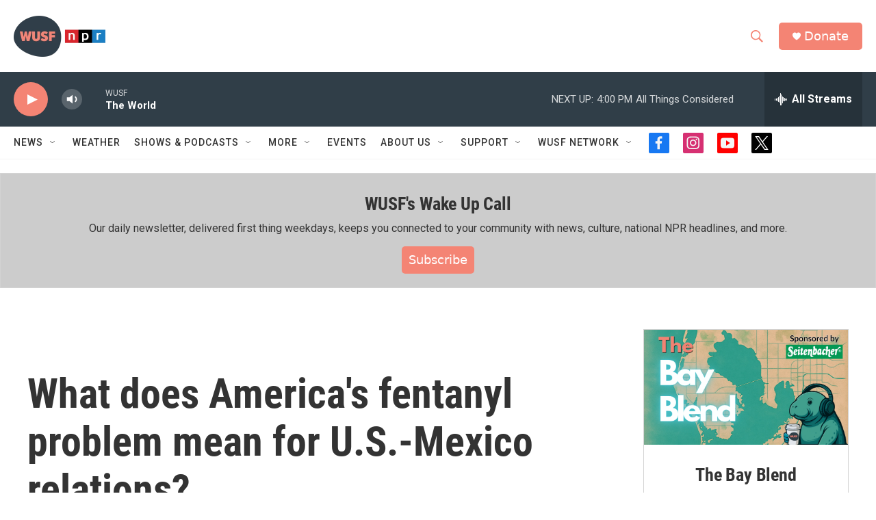

--- FILE ---
content_type: text/html;charset=UTF-8
request_url: https://www.wusf.org/2023-03-15/what-does-americas-fentanyl-problem-mean-for-u-s-mexico-relations
body_size: 38612
content:
<!DOCTYPE html>
<html class="ArtP aside" lang="en">
    <head>
    <meta charset="UTF-8">

    

    <style data-cssvarsponyfill="true">
        :root { --siteBgColorInverse: #121212; --primaryTextColorInverse: #ffffff; --secondaryTextColorInverse: #cccccc; --tertiaryTextColorInverse: #cccccc; --headerBgColorInverse: #000000; --headerBorderColorInverse: #858585; --headerTextColorInverse: #ffffff; --secC1_Inverse: #a2a2a2; --secC4_Inverse: #282828; --headerNavBarBgColorInverse: #121212; --headerMenuBgColorInverse: #ffffff; --headerMenuTextColorInverse: #6b2b85; --headerMenuTextColorHoverInverse: #6b2b85; --liveBlogTextColorInverse: #ffffff; --applyButtonColorInverse: #4485D5; --applyButtonTextColorInverse: #4485D5; --siteBgColor: #ffffff; --primaryTextColor: #333333; --secondaryTextColor: #666666; --secC1: #767676; --secC4: #f5f5f5; --secC5: #ffffff; --siteBgColor: #ffffff; --siteInverseBgColor: #000000; --linkColor: #f48474; --linkHoverColor: #f48474; --headerBgColor: #ffffff; --headerBgColorInverse: #000000; --headerBorderColor: #e6e6e6; --headerBorderColorInverse: #858585; --tertiaryTextColor: #1c1c1c; --headerTextColor: #f48474; --buttonBgColor: #f48474; --buttonTextColor: #ffffff; --headerNavBarBgColor: #ffffff; --headerNavBarTextColor: #333333; --headerMenuBgColor: #ffffff; --headerMenuTextColor: #333333; --headerMenuTextColorHover: #303e48; --liveBlogTextColor: #282829; --applyButtonColor: #194173; --applyButtonTextColor: #2c4273; --primaryColor1: #303e48; --primaryColor2: #f48474; --breakingColor: #d7df21; --secC2: #cccccc; --secC3: #e6e6e6; --secC5: #ffffff; --linkColor: #f48474; --linkHoverColor: #f48474; --donateBGColor: #f48474; --headerIconColor: #ffffff; --hatButtonBgColor: #ffffff; --hatButtonBgHoverColor: #411c58; --hatButtonBorderColor: #411c58; --hatButtonBorderHoverColor: #ffffff; --hatButtoniconColor: #d62021; --hatButtonTextColor: #411c58; --hatButtonTextHoverColor: #ffffff; --footerTextColor: #ffffff; --footerTextBgColor: #ffffff; --footerPartnersBgColor: #000000; --listBorderColor: #030202; --gridBorderColor: #e6e6e6; --tagButtonBorderColor: #63cada; --tagButtonTextColor: #63cada; --breakingTextColor: #ffffff; --sectionTextColor: #ffffff; --contentWidth: 1240px; --primaryHeadlineFont: sans-serif; --secHlFont: sans-serif; --bodyFont: sans-serif; --colorWhite: #ffffff; --colorBlack: #000000;} .fonts-loaded { --primaryHeadlineFont: "Roboto Condensed"; --secHlFont: "Roboto Condensed"; --bodyFont: "Roboto"; --liveBlogBodyFont: "Roboto";}
    </style>

    
<meta name="robots" content="max-image-preview:large">


    <meta property="fb:app_id" content="1796870617297863">


    
    <meta name="twitter:card" content="summary_large_image"/>
    
    
    
    
    <meta name="twitter:description" content="NPR&#x27;s Sacha Pfeiffer talks with Dan Restrepo of the Center for American Progress about rising political tensions between the U.S. and Mexico over the opioid crisis."/>
    
    
    
    
    <meta name="twitter:site" content="@wusf"/>
    
    
    
    <meta name="twitter:title" content="What does America&#x27;s fentanyl problem mean for U.S.-Mexico relations?"/>
    

    <meta property="og:title" content="What does America&#x27;s fentanyl problem mean for U.S.-Mexico relations?">

    <meta property="og:url" content="https://www.wusf.org/2023-03-15/what-does-americas-fentanyl-problem-mean-for-u-s-mexico-relations">

    <meta property="og:description" content="NPR&#x27;s Sacha Pfeiffer talks with Dan Restrepo of the Center for American Progress about rising political tensions between the U.S. and Mexico over the opioid crisis.">

    <meta property="og:site_name" content="WUSF ">



    <meta property="og:type" content="article">

    <meta property="article:author" content="">

    <meta property="article:published_time" content="2023-03-15T09:11:51">

    <meta property="article:modified_time" content="2023-03-15T09:18:47.155">

    <meta property="article:tag" content="Morning Edition">


    <link data-cssvarsponyfill="true" class="Webpack-css" rel="stylesheet" href="https://npr.brightspotcdn.com/resource/00000177-1bc0-debb-a57f-dfcf4a950000/styleguide/All.min.0db89f2a608a6b13cec2d9fc84f71c45.gz.css">

    

    <style>.FooterNavigation-items-item {
    display: inline-block
}</style>
<style>[class*='-articleBody'] > ul,
[class*='-articleBody'] > ul ul {
    list-style-type: disc;
}</style>


    <meta name="viewport" content="width=device-width, initial-scale=1, viewport-fit=cover"><title>What does America&#x27;s fentanyl problem mean for U.S.-Mexico relations? | WUSF </title><meta name="description" content="NPR&#x27;s Sacha Pfeiffer talks with Dan Restrepo of the Center for American Progress about rising political tensions between the U.S. and Mexico over the opioid crisis."><link rel="canonical" href="https://www.npr.org/2023/03/15/1163617463/what-does-americas-fentanyl-problem-mean-for-u-s-mexico-relations"><meta name="brightspot.contentId" content="00000186-e490-d0ce-abd6-f6d1999a0000"><link rel="apple-touch-icon"sizes="180x180"href="/apple-touch-icon.png"><link rel="icon"type="image/png"href="/favicon-32x32.png"><link rel="icon"type="image/png"href="/favicon-16x16.png">
    
    
    <meta name="brightspot-dataLayer" content="{
  &quot;author&quot; : &quot;Sacha Pfeiffer&quot;,
  &quot;bspStoryId&quot; : &quot;00000186-e490-d0ce-abd6-f6d1999a0000&quot;,
  &quot;category&quot; : &quot;&quot;,
  &quot;inlineAudio&quot; : 1,
  &quot;keywords&quot; : &quot;Morning Edition&quot;,
  &quot;nprCmsSite&quot; : true,
  &quot;nprStoryId&quot; : &quot;1163617463&quot;,
  &quot;pageType&quot; : &quot;news-story&quot;,
  &quot;program&quot; : &quot;&quot;,
  &quot;publishedDate&quot; : &quot;2023-03-15T05:11:51Z&quot;,
  &quot;siteName&quot; : &quot;WUSF &quot;,
  &quot;station&quot; : &quot;WUSF&quot;,
  &quot;stationOrgId&quot; : &quot;1177&quot;,
  &quot;storyOrgId&quot; : &quot;s1&quot;,
  &quot;storyTheme&quot; : &quot;news-story&quot;,
  &quot;storyTitle&quot; : &quot;What does America&#x27;s fentanyl problem mean for U.S.-Mexico relations?&quot;,
  &quot;timezone&quot; : &quot;US/Eastern&quot;,
  &quot;wordCount&quot; : 0,
  &quot;series&quot; : &quot;&quot;
}">
    <script id="brightspot-dataLayer">
        (function () {
            var dataValue = document.head.querySelector('meta[name="brightspot-dataLayer"]').content;
            if (dataValue) {
                window.brightspotDataLayer = JSON.parse(dataValue);
            }
        })();
    </script>

    

    

    
    <script src="https://npr.brightspotcdn.com/resource/00000177-1bc0-debb-a57f-dfcf4a950000/styleguide/All.min.fd8f7fccc526453c829dde80fc7c2ef5.gz.js" async></script>
    

    <meta name="gtm-dataLayer" content="{
  &quot;gtmAuthor&quot; : &quot;Sacha Pfeiffer&quot;,
  &quot;gtmBspStoryId&quot; : &quot;00000186-e490-d0ce-abd6-f6d1999a0000&quot;,
  &quot;gtmCategory&quot; : &quot;&quot;,
  &quot;gtmInlineAudio&quot; : 1,
  &quot;gtmKeywords&quot; : &quot;Morning Edition&quot;,
  &quot;gtmNprCmsSite&quot; : true,
  &quot;gtmNprStoryId&quot; : &quot;1163617463&quot;,
  &quot;gtmPageType&quot; : &quot;news-story&quot;,
  &quot;gtmProgram&quot; : &quot;&quot;,
  &quot;gtmPublishedDate&quot; : &quot;2023-03-15T05:11:51Z&quot;,
  &quot;gtmSiteName&quot; : &quot;WUSF &quot;,
  &quot;gtmStation&quot; : &quot;WUSF&quot;,
  &quot;gtmStationOrgId&quot; : &quot;1177&quot;,
  &quot;gtmStoryOrgId&quot; : &quot;s1&quot;,
  &quot;gtmStoryTheme&quot; : &quot;news-story&quot;,
  &quot;gtmStoryTitle&quot; : &quot;What does America&#x27;s fentanyl problem mean for U.S.-Mexico relations?&quot;,
  &quot;gtmTimezone&quot; : &quot;US/Eastern&quot;,
  &quot;gtmWordCount&quot; : 0,
  &quot;gtmSeries&quot; : &quot;&quot;
}"><script>

    (function () {
        var dataValue = document.head.querySelector('meta[name="gtm-dataLayer"]').content;
        if (dataValue) {
            window.dataLayer = window.dataLayer || [];
            dataValue = JSON.parse(dataValue);
            dataValue['event'] = 'gtmFirstView';
            window.dataLayer.push(dataValue);
        }
    })();

    (function(w,d,s,l,i){w[l]=w[l]||[];w[l].push({'gtm.start':
            new Date().getTime(),event:'gtm.js'});var f=d.getElementsByTagName(s)[0],
        j=d.createElement(s),dl=l!='dataLayer'?'&l='+l:'';j.async=true;j.src=
        'https://www.googletagmanager.com/gtm.js?id='+i+dl;f.parentNode.insertBefore(j,f);
})(window,document,'script','dataLayer','GTM-N39QFDR');</script><script>

  window.fbAsyncInit = function() {
      FB.init({
          
              appId : '1796870617297863',
          
          xfbml : true,
          version : 'v2.9'
      });
  };

  (function(d, s, id){
     var js, fjs = d.getElementsByTagName(s)[0];
     if (d.getElementById(id)) {return;}
     js = d.createElement(s); js.id = id;
     js.src = "//connect.facebook.net/en_US/sdk.js";
     fjs.parentNode.insertBefore(js, fjs);
   }(document, 'script', 'facebook-jssdk'));
</script>
<script async="async" src="https://securepubads.g.doubleclick.net/tag/js/gpt.js"></script>
<script type="text/javascript">
    // Google tag setup
    var googletag = googletag || {};
    googletag.cmd = googletag.cmd || [];

    googletag.cmd.push(function () {
        // @see https://developers.google.com/publisher-tag/reference#googletag.PubAdsService_enableLazyLoad
        googletag.pubads().enableLazyLoad({
            fetchMarginPercent: 100, // fetch and render ads within this % of viewport
            renderMarginPercent: 100,
            mobileScaling: 1  // Same on mobile.
        });

        googletag.pubads().enableSingleRequest()
        googletag.pubads().enableAsyncRendering()
        googletag.pubads().collapseEmptyDivs()
        googletag.pubads().disableInitialLoad()
        googletag.enableServices()
    })
</script>
<script type="application/ld+json">{"@context":"http://schema.org","@type":"ListenAction","description":"NPR's Sacha Pfeiffer talks with Dan Restrepo of the Center for American Progress about rising political tensions between the U.S. and Mexico over the opioid crisis.","name":"What does America's fentanyl problem mean for U.S.-Mexico relations?"}</script><script type="application/ld+json">{"@context":"http://schema.org","@type":"NewsArticle","author":[{"@context":"http://schema.org","@type":"Person","name":"Sacha Pfeiffer"}],"dateModified":"2023-03-15T05:18:47Z","datePublished":"2023-03-15T05:11:51Z","headline":"What does America's fentanyl problem mean for U.S.-Mexico relations?","mainEntityOfPage":{"@type":"NewsArticle","@id":"https://www.wusf.org/2023-03-15/what-does-americas-fentanyl-problem-mean-for-u-s-mexico-relations"},"publisher":{"@type":"Organization","name":"WUSF","logo":{"@context":"http://schema.org","@type":"ImageObject","height":"60","url":"https://npr.brightspotcdn.com/dims4/default/97c0997/2147483647/resize/x60/quality/90/?url=http%3A%2F%2Fnpr-brightspot.s3.amazonaws.com%2Fc7%2F1d%2Fe4e90b86426fa3193fbfa9ab18e8%2Fwusf-npr-9.png","width":"134"}}}</script><script>window.addEventListener('DOMContentLoaded', (event) => {
    window.nulldurationobserver = new MutationObserver(function (mutations) {
        document.querySelectorAll('.StreamPill-duration').forEach(pill => { 
      if (pill.innerText == "LISTENNULL") {
         pill.innerText = "LISTEN"
      } 
    });
      });

      window.nulldurationobserver.observe(document.body, {
        childList: true,
        subtree: true
      });
});
</script>
<script>179562335780886</script>


    <script>
        var head = document.getElementsByTagName('head')
        head = head[0]
        var link = document.createElement('link');
        link.setAttribute('href', 'https://fonts.googleapis.com/css?family=Roboto Condensed|Roboto|Roboto:400,500,700&display=swap');
        var relList = link.relList;

        if (relList && relList.supports('preload')) {
            link.setAttribute('as', 'style');
            link.setAttribute('rel', 'preload');
            link.setAttribute('onload', 'this.rel="stylesheet"');
            link.setAttribute('crossorigin', 'anonymous');
        } else {
            link.setAttribute('rel', 'stylesheet');
        }

        head.appendChild(link);
    </script>
</head>


    <body class="Page-body" data-content-width="1240px">
    <noscript>
    <iframe src="https://www.googletagmanager.com/ns.html?id=GTM-N39QFDR" height="0" width="0" style="display:none;visibility:hidden"></iframe>
</noscript>
        

    <!-- Putting icons here, so we don't have to include in a bunch of -body hbs's -->
<svg xmlns="http://www.w3.org/2000/svg" style="display:none" id="iconsMap1" class="iconsMap">
    <symbol id="play-icon" viewBox="0 0 115 115">
        <polygon points="0,0 115,57.5 0,115" fill="currentColor" />
    </symbol>
    <symbol id="grid" viewBox="0 0 32 32">
            <g>
                <path d="M6.4,5.7 C6.4,6.166669 6.166669,6.4 5.7,6.4 L0.7,6.4 C0.233331,6.4 0,6.166669 0,5.7 L0,0.7 C0,0.233331 0.233331,0 0.7,0 L5.7,0 C6.166669,0 6.4,0.233331 6.4,0.7 L6.4,5.7 Z M19.2,5.7 C19.2,6.166669 18.966669,6.4 18.5,6.4 L13.5,6.4 C13.033331,6.4 12.8,6.166669 12.8,5.7 L12.8,0.7 C12.8,0.233331 13.033331,0 13.5,0 L18.5,0 C18.966669,0 19.2,0.233331 19.2,0.7 L19.2,5.7 Z M32,5.7 C32,6.166669 31.766669,6.4 31.3,6.4 L26.3,6.4 C25.833331,6.4 25.6,6.166669 25.6,5.7 L25.6,0.7 C25.6,0.233331 25.833331,0 26.3,0 L31.3,0 C31.766669,0 32,0.233331 32,0.7 L32,5.7 Z M6.4,18.5 C6.4,18.966669 6.166669,19.2 5.7,19.2 L0.7,19.2 C0.233331,19.2 0,18.966669 0,18.5 L0,13.5 C0,13.033331 0.233331,12.8 0.7,12.8 L5.7,12.8 C6.166669,12.8 6.4,13.033331 6.4,13.5 L6.4,18.5 Z M19.2,18.5 C19.2,18.966669 18.966669,19.2 18.5,19.2 L13.5,19.2 C13.033331,19.2 12.8,18.966669 12.8,18.5 L12.8,13.5 C12.8,13.033331 13.033331,12.8 13.5,12.8 L18.5,12.8 C18.966669,12.8 19.2,13.033331 19.2,13.5 L19.2,18.5 Z M32,18.5 C32,18.966669 31.766669,19.2 31.3,19.2 L26.3,19.2 C25.833331,19.2 25.6,18.966669 25.6,18.5 L25.6,13.5 C25.6,13.033331 25.833331,12.8 26.3,12.8 L31.3,12.8 C31.766669,12.8 32,13.033331 32,13.5 L32,18.5 Z M6.4,31.3 C6.4,31.766669 6.166669,32 5.7,32 L0.7,32 C0.233331,32 0,31.766669 0,31.3 L0,26.3 C0,25.833331 0.233331,25.6 0.7,25.6 L5.7,25.6 C6.166669,25.6 6.4,25.833331 6.4,26.3 L6.4,31.3 Z M19.2,31.3 C19.2,31.766669 18.966669,32 18.5,32 L13.5,32 C13.033331,32 12.8,31.766669 12.8,31.3 L12.8,26.3 C12.8,25.833331 13.033331,25.6 13.5,25.6 L18.5,25.6 C18.966669,25.6 19.2,25.833331 19.2,26.3 L19.2,31.3 Z M32,31.3 C32,31.766669 31.766669,32 31.3,32 L26.3,32 C25.833331,32 25.6,31.766669 25.6,31.3 L25.6,26.3 C25.6,25.833331 25.833331,25.6 26.3,25.6 L31.3,25.6 C31.766669,25.6 32,25.833331 32,26.3 L32,31.3 Z" id=""></path>
            </g>
    </symbol>
    <symbol id="radio-stream" width="18" height="19" viewBox="0 0 18 19">
        <g fill="currentColor" fill-rule="nonzero">
            <path d="M.5 8c-.276 0-.5.253-.5.565v1.87c0 .312.224.565.5.565s.5-.253.5-.565v-1.87C1 8.253.776 8 .5 8zM2.5 8c-.276 0-.5.253-.5.565v1.87c0 .312.224.565.5.565s.5-.253.5-.565v-1.87C3 8.253 2.776 8 2.5 8zM3.5 7c-.276 0-.5.276-.5.617v3.766c0 .34.224.617.5.617s.5-.276.5-.617V7.617C4 7.277 3.776 7 3.5 7zM5.5 6c-.276 0-.5.275-.5.613v5.774c0 .338.224.613.5.613s.5-.275.5-.613V6.613C6 6.275 5.776 6 5.5 6zM6.5 4c-.276 0-.5.26-.5.58v8.84c0 .32.224.58.5.58s.5-.26.5-.58V4.58C7 4.26 6.776 4 6.5 4zM8.5 0c-.276 0-.5.273-.5.61v17.78c0 .337.224.61.5.61s.5-.273.5-.61V.61C9 .273 8.776 0 8.5 0zM9.5 2c-.276 0-.5.274-.5.612v14.776c0 .338.224.612.5.612s.5-.274.5-.612V2.612C10 2.274 9.776 2 9.5 2zM11.5 5c-.276 0-.5.276-.5.616v8.768c0 .34.224.616.5.616s.5-.276.5-.616V5.616c0-.34-.224-.616-.5-.616zM12.5 6c-.276 0-.5.262-.5.584v4.832c0 .322.224.584.5.584s.5-.262.5-.584V6.584c0-.322-.224-.584-.5-.584zM14.5 7c-.276 0-.5.29-.5.647v3.706c0 .357.224.647.5.647s.5-.29.5-.647V7.647C15 7.29 14.776 7 14.5 7zM15.5 8c-.276 0-.5.253-.5.565v1.87c0 .312.224.565.5.565s.5-.253.5-.565v-1.87c0-.312-.224-.565-.5-.565zM17.5 8c-.276 0-.5.253-.5.565v1.87c0 .312.224.565.5.565s.5-.253.5-.565v-1.87c0-.312-.224-.565-.5-.565z"/>
        </g>
    </symbol>
    <symbol id="icon-magnify" viewBox="0 0 31 31">
        <g>
            <path fill-rule="evenodd" d="M22.604 18.89l-.323.566 8.719 8.8L28.255 31l-8.719-8.8-.565.404c-2.152 1.346-4.386 2.018-6.7 2.018-3.39 0-6.284-1.21-8.679-3.632C1.197 18.568 0 15.66 0 12.27c0-3.39 1.197-6.283 3.592-8.678C5.987 1.197 8.88 0 12.271 0c3.39 0 6.283 1.197 8.678 3.592 2.395 2.395 3.593 5.288 3.593 8.679 0 2.368-.646 4.574-1.938 6.62zM19.162 5.77C17.322 3.925 15.089 3 12.46 3c-2.628 0-4.862.924-6.702 2.77C3.92 7.619 3 9.862 3 12.5c0 2.639.92 4.882 2.76 6.73C7.598 21.075 9.832 22 12.46 22c2.629 0 4.862-.924 6.702-2.77C21.054 17.33 22 15.085 22 12.5c0-2.586-.946-4.83-2.838-6.73z"/>
        </g>
    </symbol>
    <symbol id="burger-menu" viewBox="0 0 14 10">
        <g>
            <path fill-rule="evenodd" d="M0 5.5v-1h14v1H0zM0 1V0h14v1H0zm0 9V9h14v1H0z"></path>
        </g>
    </symbol>
    <symbol id="close-x" viewBox="0 0 14 14">
        <g>
            <path fill-rule="nonzero" d="M6.336 7L0 .664.664 0 7 6.336 13.336 0 14 .664 7.664 7 14 13.336l-.664.664L7 7.664.664 14 0 13.336 6.336 7z"></path>
        </g>
    </symbol>
    <symbol id="share-more-arrow" viewBox="0 0 512 512" style="enable-background:new 0 0 512 512;">
        <g>
            <g>
                <path d="M512,241.7L273.643,3.343v156.152c-71.41,3.744-138.015,33.337-188.958,84.28C30.075,298.384,0,370.991,0,448.222v60.436
                    l29.069-52.985c45.354-82.671,132.173-134.027,226.573-134.027c5.986,0,12.004,0.212,18.001,0.632v157.779L512,241.7z
                    M255.642,290.666c-84.543,0-163.661,36.792-217.939,98.885c26.634-114.177,129.256-199.483,251.429-199.483h15.489V78.131
                    l163.568,163.568L304.621,405.267V294.531l-13.585-1.683C279.347,291.401,267.439,290.666,255.642,290.666z"></path>
            </g>
        </g>
    </symbol>
    <symbol id="chevron" viewBox="0 0 100 100">
        <g>
            <path d="M22.4566257,37.2056786 L-21.4456527,71.9511488 C-22.9248661,72.9681457 -24.9073712,72.5311671 -25.8758148,70.9765924 L-26.9788683,69.2027424 C-27.9450684,67.6481676 -27.5292733,65.5646602 -26.0500598,64.5484493 L20.154796,28.2208967 C21.5532435,27.2597011 23.3600078,27.2597011 24.759951,28.2208967 L71.0500598,64.4659264 C72.5292733,65.4829232 72.9450684,67.5672166 71.9788683,69.1217913 L70.8750669,70.8956413 C69.9073712,72.4502161 67.9241183,72.8848368 66.4449048,71.8694118 L22.4566257,37.2056786 Z" id="Transparent-Chevron" transform="translate(22.500000, 50.000000) rotate(90.000000) translate(-22.500000, -50.000000) "></path>
        </g>
    </symbol>
</svg>

<svg xmlns="http://www.w3.org/2000/svg" style="display:none" id="iconsMap2" class="iconsMap">
    <symbol id="mono-icon-facebook" viewBox="0 0 10 19">
        <path fill-rule="evenodd" d="M2.707 18.25V10.2H0V7h2.707V4.469c0-1.336.375-2.373 1.125-3.112C4.582.62 5.578.25 6.82.25c1.008 0 1.828.047 2.461.14v2.848H7.594c-.633 0-1.067.14-1.301.422-.188.235-.281.61-.281 1.125V7H9l-.422 3.2H6.012v8.05H2.707z"></path>
    </symbol>
    <symbol id="mono-icon-instagram" viewBox="0 0 17 17">
        <g>
            <path fill-rule="evenodd" d="M8.281 4.207c.727 0 1.4.182 2.022.545a4.055 4.055 0 0 1 1.476 1.477c.364.62.545 1.294.545 2.021 0 .727-.181 1.4-.545 2.021a4.055 4.055 0 0 1-1.476 1.477 3.934 3.934 0 0 1-2.022.545c-.726 0-1.4-.182-2.021-.545a4.055 4.055 0 0 1-1.477-1.477 3.934 3.934 0 0 1-.545-2.021c0-.727.182-1.4.545-2.021A4.055 4.055 0 0 1 6.26 4.752a3.934 3.934 0 0 1 2.021-.545zm0 6.68a2.54 2.54 0 0 0 1.864-.774 2.54 2.54 0 0 0 .773-1.863 2.54 2.54 0 0 0-.773-1.863 2.54 2.54 0 0 0-1.864-.774 2.54 2.54 0 0 0-1.863.774 2.54 2.54 0 0 0-.773 1.863c0 .727.257 1.348.773 1.863a2.54 2.54 0 0 0 1.863.774zM13.45 4.03c-.023.258-.123.48-.299.668a.856.856 0 0 1-.65.281.913.913 0 0 1-.668-.28.913.913 0 0 1-.281-.669c0-.258.094-.48.281-.668a.913.913 0 0 1 .668-.28c.258 0 .48.093.668.28.187.188.281.41.281.668zm2.672.95c.023.656.035 1.746.035 3.269 0 1.523-.017 2.62-.053 3.287-.035.668-.134 1.248-.298 1.74a4.098 4.098 0 0 1-.967 1.53 4.098 4.098 0 0 1-1.53.966c-.492.164-1.072.264-1.74.3-.668.034-1.763.052-3.287.052-1.523 0-2.619-.018-3.287-.053-.668-.035-1.248-.146-1.74-.334a3.747 3.747 0 0 1-1.53-.931 4.098 4.098 0 0 1-.966-1.53c-.164-.492-.264-1.072-.299-1.74C.424 10.87.406 9.773.406 8.25S.424 5.63.46 4.963c.035-.668.135-1.248.299-1.74.21-.586.533-1.096.967-1.53A4.098 4.098 0 0 1 3.254.727c.492-.164 1.072-.264 1.74-.3C5.662.394 6.758.376 8.281.376c1.524 0 2.62.018 3.287.053.668.035 1.248.135 1.74.299a4.098 4.098 0 0 1 2.496 2.496c.165.492.27 1.078.317 1.757zm-1.687 7.91c.14-.399.234-1.032.28-1.899.024-.515.036-1.242.036-2.18V7.689c0-.961-.012-1.688-.035-2.18-.047-.89-.14-1.524-.281-1.899a2.537 2.537 0 0 0-1.512-1.511c-.375-.14-1.008-.235-1.899-.282a51.292 51.292 0 0 0-2.18-.035H7.72c-.938 0-1.664.012-2.18.035-.867.047-1.5.141-1.898.282a2.537 2.537 0 0 0-1.512 1.511c-.14.375-.234 1.008-.281 1.899a51.292 51.292 0 0 0-.036 2.18v1.125c0 .937.012 1.664.036 2.18.047.866.14 1.5.28 1.898.306.726.81 1.23 1.513 1.511.398.141 1.03.235 1.898.282.516.023 1.242.035 2.18.035h1.125c.96 0 1.687-.012 2.18-.035.89-.047 1.523-.141 1.898-.282.726-.304 1.23-.808 1.512-1.511z"></path>
        </g>
    </symbol>
    <symbol id="mono-icon-email" viewBox="0 0 512 512">
        <g>
            <path d="M67,148.7c11,5.8,163.8,89.1,169.5,92.1c5.7,3,11.5,4.4,20.5,4.4c9,0,14.8-1.4,20.5-4.4c5.7-3,158.5-86.3,169.5-92.1
                c4.1-2.1,11-5.9,12.5-10.2c2.6-7.6-0.2-10.5-11.3-10.5H257H65.8c-11.1,0-13.9,3-11.3,10.5C56,142.9,62.9,146.6,67,148.7z"></path>
            <path d="M455.7,153.2c-8.2,4.2-81.8,56.6-130.5,88.1l82.2,92.5c2,2,2.9,4.4,1.8,5.6c-1.2,1.1-3.8,0.5-5.9-1.4l-98.6-83.2
                c-14.9,9.6-25.4,16.2-27.2,17.2c-7.7,3.9-13.1,4.4-20.5,4.4c-7.4,0-12.8-0.5-20.5-4.4c-1.9-1-12.3-7.6-27.2-17.2l-98.6,83.2
                c-2,2-4.7,2.6-5.9,1.4c-1.2-1.1-0.3-3.6,1.7-5.6l82.1-92.5c-48.7-31.5-123.1-83.9-131.3-88.1c-8.8-4.5-9.3,0.8-9.3,4.9
                c0,4.1,0,205,0,205c0,9.3,13.7,20.9,23.5,20.9H257h185.5c9.8,0,21.5-11.7,21.5-20.9c0,0,0-201,0-205
                C464,153.9,464.6,148.7,455.7,153.2z"></path>
        </g>
    </symbol>
    <symbol id="default-image" width="24" height="24" viewBox="0 0 24 24" fill="none" stroke="currentColor" stroke-width="2" stroke-linecap="round" stroke-linejoin="round" class="feather feather-image">
        <rect x="3" y="3" width="18" height="18" rx="2" ry="2"></rect>
        <circle cx="8.5" cy="8.5" r="1.5"></circle>
        <polyline points="21 15 16 10 5 21"></polyline>
    </symbol>
    <symbol id="icon-email" width="18px" viewBox="0 0 20 14">
        <g id="Symbols" stroke="none" stroke-width="1" fill="none" fill-rule="evenodd" stroke-linecap="round" stroke-linejoin="round">
            <g id="social-button-bar" transform="translate(-125.000000, -8.000000)" stroke="#000000">
                <g id="Group-2" transform="translate(120.000000, 0.000000)">
                    <g id="envelope" transform="translate(6.000000, 9.000000)">
                        <path d="M17.5909091,10.6363636 C17.5909091,11.3138182 17.0410909,11.8636364 16.3636364,11.8636364 L1.63636364,11.8636364 C0.958909091,11.8636364 0.409090909,11.3138182 0.409090909,10.6363636 L0.409090909,1.63636364 C0.409090909,0.958090909 0.958909091,0.409090909 1.63636364,0.409090909 L16.3636364,0.409090909 C17.0410909,0.409090909 17.5909091,0.958090909 17.5909091,1.63636364 L17.5909091,10.6363636 L17.5909091,10.6363636 Z" id="Stroke-406"></path>
                        <polyline id="Stroke-407" points="17.1818182 0.818181818 9 7.36363636 0.818181818 0.818181818"></polyline>
                    </g>
                </g>
            </g>
        </g>
    </symbol>
    <symbol id="mono-icon-print" viewBox="0 0 12 12">
        <g fill-rule="evenodd">
            <path fill-rule="nonzero" d="M9 10V7H3v3H1a1 1 0 0 1-1-1V4a1 1 0 0 1 1-1h10a1 1 0 0 1 1 1v3.132A2.868 2.868 0 0 1 9.132 10H9zm.5-4.5a1 1 0 1 0 0-2 1 1 0 0 0 0 2zM3 0h6v2H3z"></path>
            <path d="M4 8h4v4H4z"></path>
        </g>
    </symbol>
    <symbol id="mono-icon-copylink" viewBox="0 0 12 12">
        <g fill-rule="evenodd">
            <path d="M10.199 2.378c.222.205.4.548.465.897.062.332.016.614-.132.774L8.627 6.106c-.187.203-.512.232-.75-.014a.498.498 0 0 0-.706.028.499.499 0 0 0 .026.706 1.509 1.509 0 0 0 2.165-.04l1.903-2.06c.37-.398.506-.98.382-1.636-.105-.557-.392-1.097-.77-1.445L9.968.8C9.591.452 9.03.208 8.467.145 7.803.072 7.233.252 6.864.653L4.958 2.709a1.509 1.509 0 0 0 .126 2.161.5.5 0 1 0 .68-.734c-.264-.218-.26-.545-.071-.747L7.597 1.33c.147-.16.425-.228.76-.19.353.038.71.188.931.394l.91.843.001.001zM1.8 9.623c-.222-.205-.4-.549-.465-.897-.062-.332-.016-.614.132-.774l1.905-2.057c.187-.203.512-.232.75.014a.498.498 0 0 0 .706-.028.499.499 0 0 0-.026-.706 1.508 1.508 0 0 0-2.165.04L.734 7.275c-.37.399-.506.98-.382 1.637.105.557.392 1.097.77 1.445l.91.843c.376.35.937.594 1.5.656.664.073 1.234-.106 1.603-.507L7.04 9.291a1.508 1.508 0 0 0-.126-2.16.5.5 0 0 0-.68.734c.264.218.26.545.071.747l-1.904 2.057c-.147.16-.425.228-.76.191-.353-.038-.71-.188-.931-.394l-.91-.843z"></path>
            <path d="M8.208 3.614a.5.5 0 0 0-.707.028L3.764 7.677a.5.5 0 0 0 .734.68L8.235 4.32a.5.5 0 0 0-.027-.707"></path>
        </g>
    </symbol>
    <symbol id="mono-icon-linkedin" viewBox="0 0 16 17">
        <g fill-rule="evenodd">
            <path d="M3.734 16.125H.464V5.613h3.27zM2.117 4.172c-.515 0-.96-.188-1.336-.563A1.825 1.825 0 0 1 .22 2.273c0-.515.187-.96.562-1.335.375-.375.82-.563 1.336-.563.516 0 .961.188 1.336.563.375.375.563.82.563 1.335 0 .516-.188.961-.563 1.336-.375.375-.82.563-1.336.563zM15.969 16.125h-3.27v-5.133c0-.844-.07-1.453-.21-1.828-.259-.633-.762-.95-1.512-.95s-1.278.282-1.582.845c-.235.421-.352 1.043-.352 1.863v5.203H5.809V5.613h3.128v1.442h.036c.234-.469.609-.856 1.125-1.16.562-.375 1.218-.563 1.968-.563 1.524 0 2.59.48 3.2 1.441.468.774.703 1.97.703 3.586v5.766z"></path>
        </g>
    </symbol>
    <symbol id="mono-icon-pinterest" viewBox="0 0 512 512">
        <g>
            <path d="M256,32C132.3,32,32,132.3,32,256c0,91.7,55.2,170.5,134.1,205.2c-0.6-15.6-0.1-34.4,3.9-51.4
                c4.3-18.2,28.8-122.1,28.8-122.1s-7.2-14.3-7.2-35.4c0-33.2,19.2-58,43.2-58c20.4,0,30.2,15.3,30.2,33.6
                c0,20.5-13.1,51.1-19.8,79.5c-5.6,23.8,11.9,43.1,35.4,43.1c42.4,0,71-54.5,71-119.1c0-49.1-33.1-85.8-93.2-85.8
                c-67.9,0-110.3,50.7-110.3,107.3c0,19.5,5.8,33.3,14.8,43.9c4.1,4.9,4.7,6.9,3.2,12.5c-1.1,4.1-3.5,14-4.6,18
                c-1.5,5.7-6.1,7.7-11.2,5.6c-31.3-12.8-45.9-47-45.9-85.6c0-63.6,53.7-139.9,160.1-139.9c85.5,0,141.8,61.9,141.8,128.3
                c0,87.9-48.9,153.5-120.9,153.5c-24.2,0-46.9-13.1-54.7-27.9c0,0-13,51.6-15.8,61.6c-4.7,17.3-14,34.5-22.5,48
                c20.1,5.9,41.4,9.2,63.5,9.2c123.7,0,224-100.3,224-224C480,132.3,379.7,32,256,32z"></path>
        </g>
    </symbol>
    <symbol id="mono-icon-tumblr" viewBox="0 0 512 512">
        <g>
            <path d="M321.2,396.3c-11.8,0-22.4-2.8-31.5-8.3c-6.9-4.1-11.5-9.6-14-16.4c-2.6-6.9-3.6-22.3-3.6-46.4V224h96v-64h-96V48h-61.9
                c-2.7,21.5-7.5,44.7-14.5,58.6c-7,13.9-14,25.8-25.6,35.7c-11.6,9.9-25.6,17.9-41.9,23.3V224h48v140.4c0,19,2,33.5,5.9,43.5
                c4,10,11.1,19.5,21.4,28.4c10.3,8.9,22.8,15.7,37.3,20.5c14.6,4.8,31.4,7.2,50.4,7.2c16.7,0,30.3-1.7,44.7-5.1
                c14.4-3.4,30.5-9.3,48.2-17.6v-65.6C363.2,389.4,342.3,396.3,321.2,396.3z"></path>
        </g>
    </symbol>
    <symbol id="mono-icon-twitter" viewBox="0 0 1200 1227">
        <g>
            <path d="M714.163 519.284L1160.89 0H1055.03L667.137 450.887L357.328 0H0L468.492 681.821L0 1226.37H105.866L515.491
            750.218L842.672 1226.37H1200L714.137 519.284H714.163ZM569.165 687.828L521.697 619.934L144.011 79.6944H306.615L611.412
            515.685L658.88 583.579L1055.08 1150.3H892.476L569.165 687.854V687.828Z" fill="white"></path>
        </g>
    </symbol>
    <symbol id="mono-icon-youtube" viewBox="0 0 512 512">
        <g>
            <path fill-rule="evenodd" d="M508.6,148.8c0-45-33.1-81.2-74-81.2C379.2,65,322.7,64,265,64c-3,0-6,0-9,0s-6,0-9,0c-57.6,0-114.2,1-169.6,3.6
                c-40.8,0-73.9,36.4-73.9,81.4C1,184.6-0.1,220.2,0,255.8C-0.1,291.4,1,327,3.4,362.7c0,45,33.1,81.5,73.9,81.5
                c58.2,2.7,117.9,3.9,178.6,3.8c60.8,0.2,120.3-1,178.6-3.8c40.9,0,74-36.5,74-81.5c2.4-35.7,3.5-71.3,3.4-107
                C512.1,220.1,511,184.5,508.6,148.8z M207,353.9V157.4l145,98.2L207,353.9z"></path>
        </g>
    </symbol>
    <symbol id="mono-icon-flipboard" viewBox="0 0 500 500">
        <g>
            <path d="M0,0V500H500V0ZM400,200H300V300H200V400H100V100H400Z"></path>
        </g>
    </symbol>
    <symbol id="mono-icon-bluesky" viewBox="0 0 568 501">
        <g>
            <path d="M123.121 33.6637C188.241 82.5526 258.281 181.681 284 234.873C309.719 181.681 379.759 82.5526 444.879
            33.6637C491.866 -1.61183 568 -28.9064 568 57.9464C568 75.2916 558.055 203.659 552.222 224.501C531.947 296.954
            458.067 315.434 392.347 304.249C507.222 323.8 536.444 388.56 473.333 453.32C353.473 576.312 301.061 422.461
            287.631 383.039C285.169 375.812 284.017 372.431 284 375.306C283.983 372.431 282.831 375.812 280.369 383.039C266.939
            422.461 214.527 576.312 94.6667 453.32C31.5556 388.56 60.7778 323.8 175.653 304.249C109.933 315.434 36.0535
            296.954 15.7778 224.501C9.94525 203.659 0 75.2916 0 57.9464C0 -28.9064 76.1345 -1.61183 123.121 33.6637Z"
            fill="white">
            </path>
        </g>
    </symbol>
    <symbol id="mono-icon-threads" viewBox="0 0 192 192">
        <g>
            <path d="M141.537 88.9883C140.71 88.5919 139.87 88.2104 139.019 87.8451C137.537 60.5382 122.616 44.905 97.5619 44.745C97.4484 44.7443 97.3355 44.7443 97.222 44.7443C82.2364 44.7443 69.7731 51.1409 62.102 62.7807L75.881 72.2328C81.6116 63.5383 90.6052 61.6848 97.2286 61.6848C97.3051 61.6848 97.3819 61.6848 97.4576 61.6855C105.707 61.7381 111.932 64.1366 115.961 68.814C118.893 72.2193 120.854 76.925 121.825 82.8638C114.511 81.6207 106.601 81.2385 98.145 81.7233C74.3247 83.0954 59.0111 96.9879 60.0396 116.292C60.5615 126.084 65.4397 134.508 73.775 140.011C80.8224 144.663 89.899 146.938 99.3323 146.423C111.79 145.74 121.563 140.987 128.381 132.296C133.559 125.696 136.834 117.143 138.28 106.366C144.217 109.949 148.617 114.664 151.047 120.332C155.179 129.967 155.42 145.8 142.501 158.708C131.182 170.016 117.576 174.908 97.0135 175.059C74.2042 174.89 56.9538 167.575 45.7381 153.317C35.2355 139.966 29.8077 120.682 29.6052 96C29.8077 71.3178 35.2355 52.0336 45.7381 38.6827C56.9538 24.4249 74.2039 17.11 97.0132 16.9405C119.988 17.1113 137.539 24.4614 149.184 38.788C154.894 45.8136 159.199 54.6488 162.037 64.9503L178.184 60.6422C174.744 47.9622 169.331 37.0357 161.965 27.974C147.036 9.60668 125.202 0.195148 97.0695 0H96.9569C68.8816 0.19447 47.2921 9.6418 32.7883 28.0793C19.8819 44.4864 13.2244 67.3157 13.0007 95.9325L13 96L13.0007 96.0675C13.2244 124.684 19.8819 147.514 32.7883 163.921C47.2921 182.358 68.8816 191.806 96.9569 192H97.0695C122.03 191.827 139.624 185.292 154.118 170.811C173.081 151.866 172.51 128.119 166.26 113.541C161.776 103.087 153.227 94.5962 141.537 88.9883ZM98.4405 129.507C88.0005 130.095 77.1544 125.409 76.6196 115.372C76.2232 107.93 81.9158 99.626 99.0812 98.6368C101.047 98.5234 102.976 98.468 104.871 98.468C111.106 98.468 116.939 99.0737 122.242 100.233C120.264 124.935 108.662 128.946 98.4405 129.507Z" fill="white"></path>
        </g>
    </symbol>
 </svg>

<svg xmlns="http://www.w3.org/2000/svg" style="display:none" id="iconsMap3" class="iconsMap">
    <symbol id="volume-mute" x="0px" y="0px" viewBox="0 0 24 24" style="enable-background:new 0 0 24 24;">
        <polygon fill="currentColor" points="11,5 6,9 2,9 2,15 6,15 11,19 "/>
        <line style="fill:none;stroke:currentColor;stroke-width:2;stroke-linecap:round;stroke-linejoin:round;" x1="23" y1="9" x2="17" y2="15"/>
        <line style="fill:none;stroke:currentColor;stroke-width:2;stroke-linecap:round;stroke-linejoin:round;" x1="17" y1="9" x2="23" y2="15"/>
    </symbol>
    <symbol id="volume-low" x="0px" y="0px" viewBox="0 0 24 24" style="enable-background:new 0 0 24 24;" xml:space="preserve">
        <polygon fill="currentColor" points="11,5 6,9 2,9 2,15 6,15 11,19 "/>
    </symbol>
    <symbol id="volume-mid" x="0px" y="0px" viewBox="0 0 24 24" style="enable-background:new 0 0 24 24;">
        <polygon fill="currentColor" points="11,5 6,9 2,9 2,15 6,15 11,19 "/>
        <path style="fill:none;stroke:currentColor;stroke-width:2;stroke-linecap:round;stroke-linejoin:round;" d="M15.5,8.5c2,2,2,5.1,0,7.1"/>
    </symbol>
    <symbol id="volume-high" x="0px" y="0px" viewBox="0 0 24 24" style="enable-background:new 0 0 24 24;">
        <polygon fill="currentColor" points="11,5 6,9 2,9 2,15 6,15 11,19 "/>
        <path style="fill:none;stroke:currentColor;stroke-width:2;stroke-linecap:round;stroke-linejoin:round;" d="M19.1,4.9c3.9,3.9,3.9,10.2,0,14.1 M15.5,8.5c2,2,2,5.1,0,7.1"/>
    </symbol>
    <symbol id="pause-icon" viewBox="0 0 12 16">
        <rect x="0" y="0" width="4" height="16" fill="currentColor"></rect>
        <rect x="8" y="0" width="4" height="16" fill="currentColor"></rect>
    </symbol>
    <symbol id="heart" viewBox="0 0 24 24">
        <g>
            <path d="M12 4.435c-1.989-5.399-12-4.597-12 3.568 0 4.068 3.06 9.481 12 14.997 8.94-5.516 12-10.929 12-14.997 0-8.118-10-8.999-12-3.568z"/>
        </g>
    </symbol>
    <symbol id="icon-location" width="24" height="24" viewBox="0 0 24 24" fill="currentColor" stroke="currentColor" stroke-width="2" stroke-linecap="round" stroke-linejoin="round" class="feather feather-map-pin">
        <path d="M21 10c0 7-9 13-9 13s-9-6-9-13a9 9 0 0 1 18 0z" fill="currentColor" fill-opacity="1"></path>
        <circle cx="12" cy="10" r="5" fill="#ffffff"></circle>
    </symbol>
    <symbol id="icon-ticket" width="23px" height="15px" viewBox="0 0 23 15">
        <g stroke="none" stroke-width="1" fill="none" fill-rule="evenodd">
            <g transform="translate(-625.000000, -1024.000000)">
                <g transform="translate(625.000000, 1024.000000)">
                    <path d="M0,12.057377 L0,3.94262296 C0.322189879,4.12588308 0.696256938,4.23076923 1.0952381,4.23076923 C2.30500469,4.23076923 3.28571429,3.26645946 3.28571429,2.07692308 C3.28571429,1.68461385 3.17904435,1.31680209 2.99266757,1 L20.0073324,1 C19.8209556,1.31680209 19.7142857,1.68461385 19.7142857,2.07692308 C19.7142857,3.26645946 20.6949953,4.23076923 21.9047619,4.23076923 C22.3037431,4.23076923 22.6778101,4.12588308 23,3.94262296 L23,12.057377 C22.6778101,11.8741169 22.3037431,11.7692308 21.9047619,11.7692308 C20.6949953,11.7692308 19.7142857,12.7335405 19.7142857,13.9230769 C19.7142857,14.3153862 19.8209556,14.6831979 20.0073324,15 L2.99266757,15 C3.17904435,14.6831979 3.28571429,14.3153862 3.28571429,13.9230769 C3.28571429,12.7335405 2.30500469,11.7692308 1.0952381,11.7692308 C0.696256938,11.7692308 0.322189879,11.8741169 -2.13162821e-14,12.057377 Z" fill="currentColor"></path>
                    <path d="M14.5,0.533333333 L14.5,15.4666667" stroke="#FFFFFF" stroke-linecap="square" stroke-dasharray="2"></path>
                </g>
            </g>
        </g>
    </symbol>
    <symbol id="icon-refresh" width="24" height="24" viewBox="0 0 24 24" fill="none" stroke="currentColor" stroke-width="2" stroke-linecap="round" stroke-linejoin="round" class="feather feather-refresh-cw">
        <polyline points="23 4 23 10 17 10"></polyline>
        <polyline points="1 20 1 14 7 14"></polyline>
        <path d="M3.51 9a9 9 0 0 1 14.85-3.36L23 10M1 14l4.64 4.36A9 9 0 0 0 20.49 15"></path>
    </symbol>

    <symbol>
    <g id="mono-icon-link-post" stroke="none" stroke-width="1" fill="none" fill-rule="evenodd">
        <g transform="translate(-313.000000, -10148.000000)" fill="#000000" fill-rule="nonzero">
            <g transform="translate(306.000000, 10142.000000)">
                <path d="M14.0614027,11.2506973 L14.3070318,11.2618997 C15.6181751,11.3582102 16.8219637,12.0327684 17.6059678,13.1077805 C17.8500396,13.4424472 17.7765978,13.9116075 17.441931,14.1556793 C17.1072643,14.3997511 16.638104,14.3263093 16.3940322,13.9916425 C15.8684436,13.270965 15.0667922,12.8217495 14.1971448,12.7578692 C13.3952042,12.6989624 12.605753,12.9728728 12.0021966,13.5148801 L11.8552806,13.6559298 L9.60365896,15.9651545 C8.45118119,17.1890154 8.4677248,19.1416686 9.64054436,20.3445766 C10.7566428,21.4893084 12.5263723,21.5504727 13.7041492,20.5254372 L13.8481981,20.3916503 L15.1367586,19.070032 C15.4259192,18.7734531 15.9007548,18.7674393 16.1973338,19.0565998 C16.466951,19.3194731 16.4964317,19.7357968 16.282313,20.0321436 L16.2107659,20.117175 L14.9130245,21.4480474 C13.1386707,23.205741 10.3106091,23.1805355 8.5665371,21.3917196 C6.88861294,19.6707486 6.81173139,16.9294487 8.36035888,15.1065701 L8.5206409,14.9274155 L10.7811785,12.6088842 C11.6500838,11.7173642 12.8355419,11.2288664 14.0614027,11.2506973 Z M22.4334629,7.60828039 C24.1113871,9.32925141 24.1882686,12.0705513 22.6396411,13.8934299 L22.4793591,14.0725845 L20.2188215,16.3911158 C19.2919892,17.3420705 18.0049901,17.8344754 16.6929682,17.7381003 C15.3818249,17.6417898 14.1780363,16.9672316 13.3940322,15.8922195 C13.1499604,15.5575528 13.2234022,15.0883925 13.558069,14.8443207 C13.8927357,14.6002489 14.361896,14.6736907 14.6059678,15.0083575 C15.1315564,15.729035 15.9332078,16.1782505 16.8028552,16.2421308 C17.6047958,16.3010376 18.394247,16.0271272 18.9978034,15.4851199 L19.1447194,15.3440702 L21.396341,13.0348455 C22.5488188,11.8109846 22.5322752,9.85833141 21.3594556,8.65542337 C20.2433572,7.51069163 18.4736277,7.44952726 17.2944986,8.47594561 L17.1502735,8.60991269 L15.8541776,9.93153101 C15.5641538,10.2272658 15.0893026,10.2318956 14.7935678,9.94187181 C14.524718,9.67821384 14.4964508,9.26180596 14.7114324,8.96608447 L14.783227,8.88126205 L16.0869755,7.55195256 C17.8613293,5.79425896 20.6893909,5.81946452 22.4334629,7.60828039 Z" id="Icon-Link"></path>
            </g>
        </g>
    </g>
    </symbol>
    <symbol id="icon-passport-badge" viewBox="0 0 80 80">
        <g fill="none" fill-rule="evenodd">
            <path fill="#5680FF" d="M0 0L80 0 0 80z" transform="translate(-464.000000, -281.000000) translate(100.000000, 180.000000) translate(364.000000, 101.000000)"/>
            <g fill="#FFF" fill-rule="nonzero">
                <path d="M17.067 31.676l-3.488-11.143-11.144-3.488 11.144-3.488 3.488-11.144 3.488 11.166 11.143 3.488-11.143 3.466-3.488 11.143zm4.935-19.567l1.207.373 2.896-4.475-4.497 2.895.394 1.207zm-9.871 0l.373-1.207-4.497-2.895 2.895 4.475 1.229-.373zm9.871 9.893l-.373 1.207 4.497 2.896-2.895-4.497-1.229.394zm-9.871 0l-1.207-.373-2.895 4.497 4.475-2.895-.373-1.229zm22.002-4.935c0 9.41-7.634 17.066-17.066 17.066C7.656 34.133 0 26.5 0 17.067 0 7.634 7.634 0 17.067 0c9.41 0 17.066 7.634 17.066 17.067zm-2.435 0c0-8.073-6.559-14.632-14.631-14.632-8.073 0-14.632 6.559-14.632 14.632 0 8.072 6.559 14.631 14.632 14.631 8.072-.022 14.631-6.58 14.631-14.631z" transform="translate(-464.000000, -281.000000) translate(100.000000, 180.000000) translate(364.000000, 101.000000) translate(6.400000, 6.400000)"/>
            </g>
        </g>
    </symbol>
    <symbol id="icon-passport-badge-circle" viewBox="0 0 45 45">
        <g fill="none" fill-rule="evenodd">
            <circle cx="23.5" cy="23" r="20.5" fill="#5680FF"/>
            <g fill="#FFF" fill-rule="nonzero">
                <path d="M17.067 31.676l-3.488-11.143-11.144-3.488 11.144-3.488 3.488-11.144 3.488 11.166 11.143 3.488-11.143 3.466-3.488 11.143zm4.935-19.567l1.207.373 2.896-4.475-4.497 2.895.394 1.207zm-9.871 0l.373-1.207-4.497-2.895 2.895 4.475 1.229-.373zm9.871 9.893l-.373 1.207 4.497 2.896-2.895-4.497-1.229.394zm-9.871 0l-1.207-.373-2.895 4.497 4.475-2.895-.373-1.229zm22.002-4.935c0 9.41-7.634 17.066-17.066 17.066C7.656 34.133 0 26.5 0 17.067 0 7.634 7.634 0 17.067 0c9.41 0 17.066 7.634 17.066 17.067zm-2.435 0c0-8.073-6.559-14.632-14.631-14.632-8.073 0-14.632 6.559-14.632 14.632 0 8.072 6.559 14.631 14.632 14.631 8.072-.022 14.631-6.58 14.631-14.631z" transform="translate(-464.000000, -281.000000) translate(100.000000, 180.000000) translate(364.000000, 101.000000) translate(6.400000, 6.400000)"/>
            </g>
        </g>
    </symbol>
    <symbol id="icon-pbs-charlotte-passport-navy" viewBox="0 0 401 42">
        <g fill="none" fill-rule="evenodd">
            <g transform="translate(-91.000000, -1361.000000) translate(89.000000, 1275.000000) translate(2.828125, 86.600000) translate(217.623043, -0.000000)">
                <circle cx="20.435" cy="20.435" r="20.435" fill="#5680FF"/>
                <path fill="#FFF" fill-rule="nonzero" d="M20.435 36.115l-3.743-11.96-11.96-3.743 11.96-3.744 3.743-11.96 3.744 11.984 11.96 3.743-11.96 3.72-3.744 11.96zm5.297-21l1.295.4 3.108-4.803-4.826 3.108.423 1.295zm-10.594 0l.4-1.295-4.826-3.108 3.108 4.803 1.318-.4zm10.594 10.617l-.4 1.295 4.826 3.108-3.107-4.826-1.319.423zm-10.594 0l-1.295-.4-3.107 4.826 4.802-3.107-.4-1.319zm23.614-5.297c0 10.1-8.193 18.317-18.317 18.317-10.1 0-18.316-8.193-18.316-18.317 0-10.123 8.193-18.316 18.316-18.316 10.1 0 18.317 8.193 18.317 18.316zm-2.614 0c0-8.664-7.039-15.703-15.703-15.703S4.732 11.772 4.732 20.435c0 8.664 7.04 15.703 15.703 15.703 8.664-.023 15.703-7.063 15.703-15.703z"/>
            </g>
            <path fill="currentColor" fill-rule="nonzero" d="M4.898 31.675v-8.216h2.1c2.866 0 5.075-.658 6.628-1.975 1.554-1.316 2.33-3.217 2.33-5.703 0-2.39-.729-4.19-2.187-5.395-1.46-1.206-3.59-1.81-6.391-1.81H0v23.099h4.898zm1.611-12.229H4.898V12.59h2.227c1.338 0 2.32.274 2.947.821.626.548.94 1.396.94 2.544 0 1.137-.374 2.004-1.122 2.599-.748.595-1.875.892-3.38.892zm22.024 12.229c2.612 0 4.68-.59 6.201-1.77 1.522-1.18 2.283-2.823 2.283-4.93 0-1.484-.324-2.674-.971-3.57-.648-.895-1.704-1.506-3.168-1.832v-.158c1.074-.18 1.935-.711 2.583-1.596.648-.885.972-2.017.972-3.397 0-2.032-.74-3.515-2.22-4.447-1.48-.932-3.858-1.398-7.133-1.398H19.89v23.098h8.642zm-.9-13.95h-2.844V12.59h2.575c1.401 0 2.425.192 3.073.576.648.385.972 1.02.972 1.904 0 .948-.298 1.627-.893 2.038-.595.41-1.556.616-2.883.616zm.347 9.905H24.79v-6.02h3.033c2.739 0 4.108.96 4.108 2.876 0 1.064-.321 1.854-.964 2.37-.642.516-1.638.774-2.986.774zm18.343 4.36c2.676 0 4.764-.6 6.265-1.8 1.5-1.201 2.251-2.844 2.251-4.93 0-1.506-.4-2.778-1.2-3.815-.801-1.038-2.281-2.072-4.44-3.105-1.633-.779-2.668-1.319-3.105-1.619-.437-.3-.755-.61-.955-.932-.2-.321-.3-.698-.3-1.13 0-.695.247-1.258.742-1.69.495-.432 1.206-.648 2.133-.648.78 0 1.572.1 2.377.3.806.2 1.825.553 3.058 1.059l1.58-3.808c-1.19-.516-2.33-.916-3.421-1.2-1.09-.285-2.236-.427-3.436-.427-2.444 0-4.358.585-5.743 1.754-1.385 1.169-2.078 2.775-2.078 4.818 0 1.085.211 2.033.632 2.844.422.811.985 1.522 1.69 2.133.706.61 1.765 1.248 3.176 1.912 1.506.716 2.504 1.237 2.994 1.564.49.326.861.666 1.114 1.019.253.353.38.755.38 1.208 0 .811-.288 1.422-.862 1.833-.574.41-1.398.616-2.472.616-.896 0-1.883-.142-2.963-.426-1.08-.285-2.398-.775-3.957-1.47v4.55c1.896.927 4.076 1.39 6.54 1.39zm29.609 0c2.338 0 4.455-.394 6.351-1.184v-4.108c-2.307.811-4.27 1.216-5.893 1.216-3.865 0-5.798-2.575-5.798-7.725 0-2.475.506-4.405 1.517-5.79 1.01-1.385 2.438-2.078 4.281-2.078.843 0 1.701.153 2.575.458.874.306 1.743.664 2.607 1.075l1.58-3.982c-2.265-1.084-4.519-1.627-6.762-1.627-2.201 0-4.12.482-5.759 1.446-1.637.963-2.893 2.348-3.768 4.155-.874 1.806-1.31 3.91-1.31 6.311 0 3.813.89 6.738 2.67 8.777 1.78 2.038 4.35 3.057 7.709 3.057zm15.278-.315v-8.31c0-2.054.3-3.54.9-4.456.601-.916 1.575-1.374 2.923-1.374 1.896 0 2.844 1.274 2.844 3.823v10.317h4.819V20.157c0-2.085-.537-3.686-1.612-4.802-1.074-1.117-2.649-1.675-4.724-1.675-2.338 0-4.044.864-5.118 2.59h-.253l.11-1.421c.074-1.443.111-2.36.111-2.749V7.092h-4.819v24.583h4.82zm20.318.316c1.38 0 2.499-.198 3.357-.593.859-.395 1.693-1.103 2.504-2.125h.127l.932 2.402h3.365v-11.77c0-2.107-.632-3.676-1.896-4.708-1.264-1.033-3.08-1.549-5.45-1.549-2.476 0-4.73.532-6.762 1.596l1.595 3.254c1.907-.853 3.566-1.28 4.977-1.28 1.833 0 2.749.896 2.749 2.687v.774l-3.065.094c-2.644.095-4.621.588-5.932 1.478-1.312.89-1.967 2.272-1.967 4.147 0 1.79.487 3.17 1.461 4.14.974.968 2.31 1.453 4.005 1.453zm1.817-3.524c-1.559 0-2.338-.679-2.338-2.038 0-.948.342-1.653 1.027-2.117.684-.463 1.727-.716 3.128-.758l1.864-.063v1.453c0 1.064-.334 1.917-1.003 2.56-.669.642-1.562.963-2.678.963zm17.822 3.208v-8.99c0-1.422.429-2.528 1.287-3.318.859-.79 2.057-1.185 3.594-1.185.559 0 1.033.053 1.422.158l.364-4.518c-.432-.095-.975-.142-1.628-.142-1.095 0-2.109.303-3.04.908-.933.606-1.673 1.404-2.22 2.394h-.237l-.711-2.97h-3.65v17.663h4.819zm14.267 0V7.092h-4.819v24.583h4.819zm12.07.316c2.708 0 4.82-.811 6.336-2.433 1.517-1.622 2.275-3.871 2.275-6.746 0-1.854-.347-3.47-1.043-4.85-.695-1.38-1.69-2.439-2.986-3.176-1.295-.738-2.79-1.106-4.486-1.106-2.728 0-4.845.8-6.351 2.401-1.507 1.601-2.26 3.845-2.26 6.73 0 1.854.348 3.476 1.043 4.867.695 1.39 1.69 2.456 2.986 3.199 1.295.742 2.791 1.114 4.487 1.114zm.064-3.871c-1.295 0-2.23-.448-2.804-1.343-.574-.895-.861-2.217-.861-3.965 0-1.76.284-3.073.853-3.942.569-.87 1.495-1.304 2.78-1.304 1.296 0 2.228.437 2.797 1.312.569.874.853 2.185.853 3.934 0 1.758-.282 3.083-.845 3.973-.564.89-1.488 1.335-2.773 1.335zm18.154 3.87c1.748 0 3.222-.268 4.423-.805v-3.586c-1.18.368-2.19.552-3.033.552-.632 0-1.14-.163-1.525-.49-.384-.326-.576-.831-.576-1.516V17.63h4.945v-3.618h-4.945v-3.76h-3.081l-1.39 3.728-2.655 1.611v2.039h2.307v8.515c0 1.949.44 3.41 1.32 4.384.879.974 2.282 1.462 4.21 1.462zm13.619 0c1.748 0 3.223-.268 4.423-.805v-3.586c-1.18.368-2.19.552-3.033.552-.632 0-1.14-.163-1.524-.49-.385-.326-.577-.831-.577-1.516V17.63h4.945v-3.618h-4.945v-3.76h-3.08l-1.391 3.728-2.654 1.611v2.039h2.306v8.515c0 1.949.44 3.41 1.32 4.384.879.974 2.282 1.462 4.21 1.462zm15.562 0c1.38 0 2.55-.102 3.508-.308.958-.205 1.859-.518 2.701-.94v-3.728c-1.032.484-2.022.837-2.97 1.058-.948.222-1.954.332-3.017.332-1.37 0-2.433-.384-3.192-1.153-.758-.769-1.164-1.838-1.216-3.207h11.39v-2.338c0-2.507-.695-4.471-2.085-5.893-1.39-1.422-3.333-2.133-5.83-2.133-2.612 0-4.658.808-6.137 2.425-1.48 1.617-2.22 3.905-2.22 6.864 0 2.876.8 5.098 2.401 6.668 1.601 1.569 3.824 2.354 6.667 2.354zm2.686-11.153h-6.762c.085-1.19.416-2.11.996-2.757.579-.648 1.38-.972 2.401-.972 1.022 0 1.833.324 2.433.972.6.648.911 1.566.932 2.757zM270.555 31.675v-8.216h2.102c2.864 0 5.074-.658 6.627-1.975 1.554-1.316 2.33-3.217 2.33-5.703 0-2.39-.729-4.19-2.188-5.395-1.458-1.206-3.589-1.81-6.39-1.81h-7.378v23.099h4.897zm1.612-12.229h-1.612V12.59h2.228c1.338 0 2.32.274 2.946.821.627.548.94 1.396.94 2.544 0 1.137-.373 2.004-1.121 2.599-.748.595-1.875.892-3.381.892zm17.3 12.545c1.38 0 2.5-.198 3.357-.593.859-.395 1.694-1.103 2.505-2.125h.126l.932 2.402h3.365v-11.77c0-2.107-.632-3.676-1.896-4.708-1.264-1.033-3.08-1.549-5.45-1.549-2.475 0-4.73.532-6.762 1.596l1.596 3.254c1.906-.853 3.565-1.28 4.976-1.28 1.833 0 2.75.896 2.75 2.687v.774l-3.066.094c-2.643.095-4.62.588-5.932 1.478-1.311.89-1.967 2.272-1.967 4.147 0 1.79.487 3.17 1.461 4.14.975.968 2.31 1.453 4.005 1.453zm1.817-3.524c-1.559 0-2.338-.679-2.338-2.038 0-.948.342-1.653 1.027-2.117.684-.463 1.727-.716 3.128-.758l1.864-.063v1.453c0 1.064-.334 1.917-1.003 2.56-.669.642-1.561.963-2.678.963zm17.79 3.524c2.507 0 4.39-.474 5.648-1.422 1.259-.948 1.888-2.328 1.888-4.14 0-.874-.152-1.627-.458-2.259-.305-.632-.78-1.19-1.422-1.674-.642-.485-1.653-1.006-3.033-1.565-1.548-.621-2.552-1.09-3.01-1.406-.458-.316-.687-.69-.687-1.121 0-.77.71-1.154 2.133-1.154.8 0 1.585.121 2.354.364.769.242 1.595.553 2.48.932l1.454-3.476c-2.012-.927-4.082-1.39-6.21-1.39-2.232 0-3.957.429-5.173 1.287-1.217.859-1.825 2.073-1.825 3.642 0 .916.145 1.688.434 2.315.29.626.753 1.182 1.39 1.666.638.485 1.636 1.011 2.995 1.58.947.4 1.706.75 2.275 1.05.568.301.969.57 1.2.807.232.237.348.545.348.924 0 1.01-.874 1.516-2.623 1.516-.853 0-1.84-.142-2.962-.426-1.122-.284-2.13-.637-3.025-1.059v3.982c.79.337 1.637.592 2.543.766.906.174 2.001.26 3.286.26zm15.658 0c2.506 0 4.389-.474 5.648-1.422 1.258-.948 1.888-2.328 1.888-4.14 0-.874-.153-1.627-.459-2.259-.305-.632-.779-1.19-1.421-1.674-.643-.485-1.654-1.006-3.034-1.565-1.548-.621-2.551-1.09-3.01-1.406-.458-.316-.687-.69-.687-1.121 0-.77.711-1.154 2.133-1.154.8 0 1.585.121 2.354.364.769.242 1.596.553 2.48.932l1.454-3.476c-2.012-.927-4.081-1.39-6.209-1.39-2.233 0-3.957.429-5.174 1.287-1.216.859-1.825 2.073-1.825 3.642 0 .916.145 1.688.435 2.315.29.626.753 1.182 1.39 1.666.637.485 1.635 1.011 2.994 1.58.948.4 1.706.75 2.275 1.05.569.301.969.57 1.2.807.232.237.348.545.348.924 0 1.01-.874 1.516-2.622 1.516-.854 0-1.84-.142-2.963-.426-1.121-.284-2.13-.637-3.025-1.059v3.982c.79.337 1.638.592 2.543.766.906.174 2.002.26 3.287.26zm15.689 7.457V32.29c0-.232-.085-1.085-.253-2.56h.253c1.18 1.506 2.806 2.26 4.881 2.26 1.38 0 2.58-.364 3.602-1.09 1.022-.727 1.81-1.786 2.362-3.176.553-1.39.83-3.028.83-4.913 0-2.865-.59-5.103-1.77-6.715-1.18-1.611-2.812-2.417-4.897-2.417-2.212 0-3.881.874-5.008 2.622h-.222l-.679-2.29h-3.918v25.436h4.819zm3.523-11.36c-1.222 0-2.115-.41-2.678-1.232-.564-.822-.845-2.18-.845-4.076v-.521c.02-1.686.305-2.894.853-3.626.547-.732 1.416-1.098 2.606-1.098 1.138 0 1.973.434 2.505 1.303.531.87.797 2.172.797 3.91 0 3.56-1.08 5.34-3.238 5.34zm19.149 3.903c2.706 0 4.818-.811 6.335-2.433 1.517-1.622 2.275-3.871 2.275-6.746 0-1.854-.348-3.47-1.043-4.85-.695-1.38-1.69-2.439-2.986-3.176-1.295-.738-2.79-1.106-4.487-1.106-2.728 0-4.845.8-6.35 2.401-1.507 1.601-2.26 3.845-2.26 6.73 0 1.854.348 3.476 1.043 4.867.695 1.39 1.69 2.456 2.986 3.199 1.295.742 2.79 1.114 4.487 1.114zm.063-3.871c-1.296 0-2.23-.448-2.805-1.343-.574-.895-.86-2.217-.86-3.965 0-1.76.284-3.073.853-3.942.568-.87 1.495-1.304 2.78-1.304 1.296 0 2.228.437 2.797 1.312.568.874.853 2.185.853 3.934 0 1.758-.282 3.083-.846 3.973-.563.89-1.487 1.335-2.772 1.335zm16.921 3.555v-8.99c0-1.422.43-2.528 1.288-3.318.858-.79 2.056-1.185 3.594-1.185.558 0 1.032.053 1.422.158l.363-4.518c-.432-.095-.974-.142-1.627-.142-1.096 0-2.11.303-3.041.908-.933.606-1.672 1.404-2.22 2.394h-.237l-.711-2.97h-3.65v17.663h4.819zm15.5.316c1.748 0 3.222-.269 4.423-.806v-3.586c-1.18.368-2.19.552-3.033.552-.632 0-1.14-.163-1.525-.49-.384-.326-.577-.831-.577-1.516V17.63h4.945v-3.618h-4.945v-3.76h-3.08l-1.39 3.728-2.655 1.611v2.039h2.307v8.515c0 1.949.44 3.41 1.319 4.384.88.974 2.283 1.462 4.21 1.462z" transform="translate(-91.000000, -1361.000000) translate(89.000000, 1275.000000) translate(2.828125, 86.600000)"/>
        </g>
    </symbol>
    <symbol id="icon-closed-captioning" viewBox="0 0 512 512">
        <g>
            <path fill="currentColor" d="M464 64H48C21.5 64 0 85.5 0 112v288c0 26.5 21.5 48 48 48h416c26.5 0 48-21.5 48-48V112c0-26.5-21.5-48-48-48zm-6 336H54c-3.3 0-6-2.7-6-6V118c0-3.3 2.7-6 6-6h404c3.3 0 6 2.7 6 6v276c0 3.3-2.7 6-6 6zm-211.1-85.7c1.7 2.4 1.5 5.6-.5 7.7-53.6 56.8-172.8 32.1-172.8-67.9 0-97.3 121.7-119.5 172.5-70.1 2.1 2 2.5 3.2 1 5.7l-17.5 30.5c-1.9 3.1-6.2 4-9.1 1.7-40.8-32-94.6-14.9-94.6 31.2 0 48 51 70.5 92.2 32.6 2.8-2.5 7.1-2.1 9.2.9l19.6 27.7zm190.4 0c1.7 2.4 1.5 5.6-.5 7.7-53.6 56.9-172.8 32.1-172.8-67.9 0-97.3 121.7-119.5 172.5-70.1 2.1 2 2.5 3.2 1 5.7L420 220.2c-1.9 3.1-6.2 4-9.1 1.7-40.8-32-94.6-14.9-94.6 31.2 0 48 51 70.5 92.2 32.6 2.8-2.5 7.1-2.1 9.2.9l19.6 27.7z"></path>
        </g>
    </symbol>
    <symbol id="circle" viewBox="0 0 24 24">
        <circle cx="50%" cy="50%" r="50%"></circle>
    </symbol>
    <symbol id="spinner" role="img" viewBox="0 0 512 512">
        <g class="fa-group">
            <path class="fa-secondary" fill="currentColor" d="M478.71 364.58zm-22 6.11l-27.83-15.9a15.92 15.92 0 0 1-6.94-19.2A184 184 0 1 1 256 72c5.89 0 11.71.29 17.46.83-.74-.07-1.48-.15-2.23-.21-8.49-.69-15.23-7.31-15.23-15.83v-32a16 16 0 0 1 15.34-16C266.24 8.46 261.18 8 256 8 119 8 8 119 8 256s111 248 248 248c98 0 182.42-56.95 222.71-139.42-4.13 7.86-14.23 10.55-22 6.11z" opacity="0.4"/><path class="fa-primary" fill="currentColor" d="M271.23 72.62c-8.49-.69-15.23-7.31-15.23-15.83V24.73c0-9.11 7.67-16.78 16.77-16.17C401.92 17.18 504 124.67 504 256a246 246 0 0 1-25 108.24c-4 8.17-14.37 11-22.26 6.45l-27.84-15.9c-7.41-4.23-9.83-13.35-6.2-21.07A182.53 182.53 0 0 0 440 256c0-96.49-74.27-175.63-168.77-183.38z"/>
        </g>
    </symbol>
    <symbol id="icon-calendar" width="24" height="24" viewBox="0 0 24 24" fill="none" stroke="currentColor" stroke-width="2" stroke-linecap="round" stroke-linejoin="round">
        <rect x="3" y="4" width="18" height="18" rx="2" ry="2"/>
        <line x1="16" y1="2" x2="16" y2="6"/>
        <line x1="8" y1="2" x2="8" y2="6"/>
        <line x1="3" y1="10" x2="21" y2="10"/>
    </symbol>
    <symbol id="icon-arrow-rotate" viewBox="0 0 512 512">
        <path d="M454.7 288.1c-12.78-3.75-26.06 3.594-29.75 16.31C403.3 379.9 333.8 432 255.1 432c-66.53 0-126.8-38.28-156.5-96h100.4c13.25 0 24-10.75 24-24S213.2 288 199.9 288h-160c-13.25 0-24 10.75-24 24v160c0 13.25 10.75 24 24 24s24-10.75 24-24v-102.1C103.7 436.4 176.1 480 255.1 480c99 0 187.4-66.31 215.1-161.3C474.8 305.1 467.4 292.7 454.7 288.1zM472 16C458.8 16 448 26.75 448 40v102.1C408.3 75.55 335.8 32 256 32C157 32 68.53 98.31 40.91 193.3C37.19 206 44.5 219.3 57.22 223c12.84 3.781 26.09-3.625 29.75-16.31C108.7 132.1 178.2 80 256 80c66.53 0 126.8 38.28 156.5 96H312C298.8 176 288 186.8 288 200S298.8 224 312 224h160c13.25 0 24-10.75 24-24v-160C496 26.75 485.3 16 472 16z"/>
    </symbol>
</svg>


<ps-header class="PH">
    <div class="PH-ham-m">
        <div class="PH-ham-m-wrapper">
            <div class="PH-ham-m-top">
                
                    <div class="PH-logo">
                        <ps-logo>
<a aria-label="home page" href="/" class="stationLogo"  >
    
        
            <picture>
    
    
        
            
        
    

    
    
        
            
        
    

    
    
        
            
        
    

    
    
        
            
    
            <source type="image/webp"  width="134"
     height="60" srcset="https://npr.brightspotcdn.com/dims4/default/6b0f07d/2147483647/strip/true/crop/134x60+0+0/resize/268x120!/format/webp/quality/90/?url=https%3A%2F%2Fnpr.brightspotcdn.com%2Fdims4%2Fdefault%2F97c0997%2F2147483647%2Fresize%2Fx60%2Fquality%2F90%2F%3Furl%3Dhttp%3A%2F%2Fnpr-brightspot.s3.amazonaws.com%2Fc7%2F1d%2Fe4e90b86426fa3193fbfa9ab18e8%2Fwusf-npr-9.png 2x"data-size="siteLogo"
/>
    

    
        <source width="134"
     height="60" srcset="https://npr.brightspotcdn.com/dims4/default/36cca07/2147483647/strip/true/crop/134x60+0+0/resize/134x60!/quality/90/?url=https%3A%2F%2Fnpr.brightspotcdn.com%2Fdims4%2Fdefault%2F97c0997%2F2147483647%2Fresize%2Fx60%2Fquality%2F90%2F%3Furl%3Dhttp%3A%2F%2Fnpr-brightspot.s3.amazonaws.com%2Fc7%2F1d%2Fe4e90b86426fa3193fbfa9ab18e8%2Fwusf-npr-9.png"data-size="siteLogo"
/>
    

        
    

    
    <img class="Image" alt="" srcset="https://npr.brightspotcdn.com/dims4/default/81047b0/2147483647/strip/true/crop/134x60+0+0/resize/268x120!/quality/90/?url=https%3A%2F%2Fnpr.brightspotcdn.com%2Fdims4%2Fdefault%2F97c0997%2F2147483647%2Fresize%2Fx60%2Fquality%2F90%2F%3Furl%3Dhttp%3A%2F%2Fnpr-brightspot.s3.amazonaws.com%2Fc7%2F1d%2Fe4e90b86426fa3193fbfa9ab18e8%2Fwusf-npr-9.png 2x" width="134" height="60" loading="lazy" src="https://npr.brightspotcdn.com/dims4/default/36cca07/2147483647/strip/true/crop/134x60+0+0/resize/134x60!/quality/90/?url=https%3A%2F%2Fnpr.brightspotcdn.com%2Fdims4%2Fdefault%2F97c0997%2F2147483647%2Fresize%2Fx60%2Fquality%2F90%2F%3Furl%3Dhttp%3A%2F%2Fnpr-brightspot.s3.amazonaws.com%2Fc7%2F1d%2Fe4e90b86426fa3193fbfa9ab18e8%2Fwusf-npr-9.png">


</picture>
        
    
    </a>
</ps-logo>

                    </div>
                
                <button class="PH-ham-m-close" aria-label="hamburger-menu-close" aria-expanded="false"><svg class="close-x"><use xlink:href="#close-x"></use></svg></button>
            </div>
            
                <div class="PH-search-overlay-mobile">
                    <form class="PH-search-form" action="https://www.wusf.org/search#nt=navsearch" novalidate="" autocomplete="off">
                        <label><input placeholder="Search" type="text" class="PH-search-input-mobile" name="q" required="true"><span class="sr-only">Search Query</span></label>
                        <button class="PH-search-button-mobile" aria-label="header-search-icon"><svg class="icon-magnify"><use xlink:href="#icon-magnify"></use></svg><span class="sr-only">Show Search</span></button>
                     </form>
                </div>
            

            <div class="PH-ham-m-content">
                
                
                    <nav class="Nav gtm_nav">
    
    
        <ul class="Nav-items">
            
                <li class="Nav-items-item" ><div class="NavI" >
    <div class="NavI-text gtm_nav_cat">
        
            <a class="NavI-text-link" href="https://www.wusf.org/">News</a>
        
    </div>
    
        <div class="NavI-more">
            <button aria-label="Open Sub Navigation"><svg class="chevron"><use xlink:href="#chevron"></use></svg></button>
        </div>
    

    
        <ul class="NavI-items two-columns">
            
                
                    <li class="NavI-items-item gtm_nav_subcat" ><a class="NavLink" href="https://www.wusf.org/">Home</a>
</li>
                
                    <li class="NavI-items-item gtm_nav_subcat" ><a class="NavLink" href="https://wusf.org/text" target="_blank">(Text-Only Site)</a>
</li>
                
                    <li class="NavI-items-item gtm_nav_subcat" ><a class="NavLink" href="https://www.wusf.org/local-state">Local / State</a>
</li>
                
                    <li class="NavI-items-item gtm_nav_subcat" ><a class="NavLink" href="https://www.wusf.org/tags/us-world">US / World</a>
</li>
                
                    <li class="NavI-items-item gtm_nav_subcat" ><a class="NavLink" href="https://www.wusf.org/politics-issues">Politics</a>
</li>
                
                    <li class="NavI-items-item gtm_nav_subcat" ><a class="NavLink" href="https://www.wusf.org/health-news-florida">Health News Florida</a>
</li>
                
                    <li class="NavI-items-item gtm_nav_subcat" ><a class="NavLink" href="https://www.wusf.org/education">Education</a>
</li>
                
                    <li class="NavI-items-item gtm_nav_subcat" ><a class="NavLink" href="https://www.wusf.org/university-beat">University Beat</a>
</li>
                
                    <li class="NavI-items-item gtm_nav_subcat" ><a class="NavLink" href="https://www.wusf.org/environment">Environment</a>
</li>
                
                    <li class="NavI-items-item gtm_nav_subcat" ><a class="NavLink" href="https://www.wusf.org/arts-culture">Arts / Culture</a>
</li>
                
                    <li class="NavI-items-item gtm_nav_subcat" ><a class="NavLink" href="https://www.wusf.org/economy-business">Economy / Business</a>
</li>
                
                    <li class="NavI-items-item gtm_nav_subcat" ><a class="NavLink" href="https://www.wusf.org/transportation">Transportation</a>
</li>
                
                    <li class="NavI-items-item gtm_nav_subcat" ><a class="NavLink" href="https://www.wusf.org/courts-law">Courts / Law</a>
</li>
                
                    <li class="NavI-items-item gtm_nav_subcat" ><a class="NavLink" href="https://www.wusf.org/science-space">Science / Space</a>
</li>
                
                    <li class="NavI-items-item gtm_nav_subcat" ><a class="NavLink" href="https://www.wusf.org/sports">Sports</a>
</li>
                
                    <li class="NavI-items-item gtm_nav_subcat" ><a class="NavLink" href="https://www.wusf.org/wusfnoticias">WUSF Noticias</a>
</li>
                
            
        </ul>
        <ul class="NavI-items-placeholder">
            
                
                    <li class="NavI-items-item"><a class="NavLink" href="https://www.wusf.org/">Home</a>
</li>
                
                    <li class="NavI-items-item"><a class="NavLink" href="https://wusf.org/text" target="_blank">(Text-Only Site)</a>
</li>
                
                    <li class="NavI-items-item"><a class="NavLink" href="https://www.wusf.org/local-state">Local / State</a>
</li>
                
                    <li class="NavI-items-item"><a class="NavLink" href="https://www.wusf.org/tags/us-world">US / World</a>
</li>
                
                    <li class="NavI-items-item"><a class="NavLink" href="https://www.wusf.org/politics-issues">Politics</a>
</li>
                
                    <li class="NavI-items-item"><a class="NavLink" href="https://www.wusf.org/health-news-florida">Health News Florida</a>
</li>
                
                    <li class="NavI-items-item"><a class="NavLink" href="https://www.wusf.org/education">Education</a>
</li>
                
                    <li class="NavI-items-item"><a class="NavLink" href="https://www.wusf.org/university-beat">University Beat</a>
</li>
                
                    <li class="NavI-items-item"><a class="NavLink" href="https://www.wusf.org/environment">Environment</a>
</li>
                
                    <li class="NavI-items-item"><a class="NavLink" href="https://www.wusf.org/arts-culture">Arts / Culture</a>
</li>
                
                    <li class="NavI-items-item"><a class="NavLink" href="https://www.wusf.org/economy-business">Economy / Business</a>
</li>
                
                    <li class="NavI-items-item"><a class="NavLink" href="https://www.wusf.org/transportation">Transportation</a>
</li>
                
                    <li class="NavI-items-item"><a class="NavLink" href="https://www.wusf.org/courts-law">Courts / Law</a>
</li>
                
                    <li class="NavI-items-item"><a class="NavLink" href="https://www.wusf.org/science-space">Science / Space</a>
</li>
                
                    <li class="NavI-items-item"><a class="NavLink" href="https://www.wusf.org/sports">Sports</a>
</li>
                
                    <li class="NavI-items-item"><a class="NavLink" href="https://www.wusf.org/wusfnoticias">WUSF Noticias</a>
</li>
                
            
        </ul>
    
</div></li>
            
                <li class="Nav-items-item" ><div class="NavI"  data-group-navigation>
    <div class="NavI-text gtm_nav_cat">
        
            <a class="NavI-text-link" href="https://www.wusf.org/weather">Weather</a>
        
    </div>
    

    
</div></li>
            
                <li class="Nav-items-item" ><div class="NavI" >
    <div class="NavI-text gtm_nav_cat">
        
            <span>Shows &amp; Podcasts</span>
        
    </div>
    
        <div class="NavI-more">
            <button aria-label="Open Sub Navigation"><svg class="chevron"><use xlink:href="#chevron"></use></svg></button>
        </div>
    

    
        <ul class="NavI-items two-columns">
            
                
                    <li class="NavI-items-item gtm_nav_subcat" ><a class="NavLink" href="https://www.wusf.org/schedule">Schedule</a>
</li>
                
                    <li class="NavI-items-item gtm_nav_subcat" ><a class="NavLink" href="https://www.wusf.org/all-shows">Programs</a>
</li>
                
                    <li class="NavI-items-item gtm_nav_subcat" ><a class="NavLink" href="https://www.wusf.org/podcasts" target="_blank">Podcasts</a>
</li>
                
                    <li class="NavI-items-item gtm_nav_subcat" ><a class="NavLink" href="https://www.wusf.org/podcast/florida-matters">Florida Matters Live &amp; Local</a>
</li>
                
                    <li class="NavI-items-item gtm_nav_subcat" ><a class="NavLink" href="https://www.wusf.org/podcast/the-bay-blend">The Bay Blend</a>
</li>
                
                    <li class="NavI-items-item gtm_nav_subcat" ><a class="NavLink" href="https://www.wusf.org/podcast/the-zest-podcast">The Zest Podcast</a>
</li>
                
                    <li class="NavI-items-item gtm_nav_subcat" ><a class="NavLink" href="https://www.wusf.org/show/the-florida-roundup">The Florida Roundup</a>
</li>
                
                    <li class="NavI-items-item gtm_nav_subcat" ><a class="NavLink" href="https://www.wusf.org/podcast/our-changing-state">Our Changing State</a>
</li>
                
                    <li class="NavI-items-item gtm_nav_subcat" ><a class="NavLink" href="https://www.wusf.org/morning-edition">Morning Edition</a>
</li>
                
                    <li class="NavI-items-item gtm_nav_subcat" ><a class="NavLink" href="https://www.wusf.org/show/all-things-considered">All Things Considered</a>
</li>
                
            
        </ul>
        <ul class="NavI-items-placeholder">
            
                
                    <li class="NavI-items-item"><a class="NavLink" href="https://www.wusf.org/schedule">Schedule</a>
</li>
                
                    <li class="NavI-items-item"><a class="NavLink" href="https://www.wusf.org/all-shows">Programs</a>
</li>
                
                    <li class="NavI-items-item"><a class="NavLink" href="https://www.wusf.org/podcasts" target="_blank">Podcasts</a>
</li>
                
                    <li class="NavI-items-item"><a class="NavLink" href="https://www.wusf.org/podcast/florida-matters">Florida Matters Live &amp; Local</a>
</li>
                
                    <li class="NavI-items-item"><a class="NavLink" href="https://www.wusf.org/podcast/the-bay-blend">The Bay Blend</a>
</li>
                
                    <li class="NavI-items-item"><a class="NavLink" href="https://www.wusf.org/podcast/the-zest-podcast">The Zest Podcast</a>
</li>
                
                    <li class="NavI-items-item"><a class="NavLink" href="https://www.wusf.org/show/the-florida-roundup">The Florida Roundup</a>
</li>
                
                    <li class="NavI-items-item"><a class="NavLink" href="https://www.wusf.org/podcast/our-changing-state">Our Changing State</a>
</li>
                
                    <li class="NavI-items-item"><a class="NavLink" href="https://www.wusf.org/morning-edition">Morning Edition</a>
</li>
                
                    <li class="NavI-items-item"><a class="NavLink" href="https://www.wusf.org/show/all-things-considered">All Things Considered</a>
</li>
                
            
        </ul>
    
</div></li>
            
                <li class="Nav-items-item" ><div class="NavI" >
    <div class="NavI-text gtm_nav_cat">
        
            <span>More</span>
        
    </div>
    
        <div class="NavI-more">
            <button aria-label="Open Sub Navigation"><svg class="chevron"><use xlink:href="#chevron"></use></svg></button>
        </div>
    

    
        <ul class="NavI-items two-columns">
            
                
                    <li class="NavI-items-item gtm_nav_subcat" ><a class="NavLink" href="https://www.wusf.org/your-florida">Your Florida</a>
</li>
                
                    <li class="NavI-items-item gtm_nav_subcat" ><a class="NavLink" href="https://www.wusf.org/2026-01-06/how-immigration-detention-center-awoke-decades-old-environmental-fight">Defending The Everglades. Again.</a>
</li>
                
                    <li class="NavI-items-item gtm_nav_subcat" ><a class="NavLink" href="https://www.wusf.org/2026-florida-legislature">2026 Florida Legislature</a>
</li>
                
                    <li class="NavI-items-item gtm_nav_subcat" ><a class="NavLink" href="https://www.wusf.org/2025-atlantic-hurricane-season">2025 Atlantic Hurricane Season</a>
</li>
                
                    <li class="NavI-items-item gtm_nav_subcat" ><a class="NavLink" href="https://www.wusf.org/economy-business/2025-07-30/not-so-forever-home-when-even-manufactured-housing-becomes-unaffordable">Not So Forever Home</a>
</li>
                
                    <li class="NavI-items-item gtm_nav_subcat" ><a class="NavLink" href="https://www.wusf.org/paycheck-to-paycheck">Paycheck To Paycheck</a>
</li>
                
                    <li class="NavI-items-item gtm_nav_subcat" ><a class="NavLink" href="https://www.wusf.org/florida-and-climate-change">Florida And Climate Change</a>
</li>
                
                    <li class="NavI-items-item gtm_nav_subcat" ><a class="NavLink" href="https://www.wusf.org/corporate-buyouts">Corporate Buyouts</a>
</li>
                
                    <li class="NavI-items-item gtm_nav_subcat" ><a class="NavLink" href="https://www.wusf.org/tampa-bay-growing-eviction-crisis">Tampa Bay Eviction Crisis</a>
</li>
                
                    <li class="NavI-items-item gtm_nav_subcat" ><a class="NavLink" href="https://www.wusf.org/growing-up-with-guns">Growing Up With Guns</a>
</li>
                
                    <li class="NavI-items-item gtm_nav_subcat" ><a class="NavLink" href="https://www.wusf.org/black-mental-health">Black Mental Health</a>
</li>
                
                    <li class="NavI-items-item gtm_nav_subcat" ><a class="NavLink" href="https://www.wusf.org/unequal-shots">Unequal Shots</a>
</li>
                
            
        </ul>
        <ul class="NavI-items-placeholder">
            
                
                    <li class="NavI-items-item"><a class="NavLink" href="https://www.wusf.org/your-florida">Your Florida</a>
</li>
                
                    <li class="NavI-items-item"><a class="NavLink" href="https://www.wusf.org/2026-01-06/how-immigration-detention-center-awoke-decades-old-environmental-fight">Defending The Everglades. Again.</a>
</li>
                
                    <li class="NavI-items-item"><a class="NavLink" href="https://www.wusf.org/2026-florida-legislature">2026 Florida Legislature</a>
</li>
                
                    <li class="NavI-items-item"><a class="NavLink" href="https://www.wusf.org/2025-atlantic-hurricane-season">2025 Atlantic Hurricane Season</a>
</li>
                
                    <li class="NavI-items-item"><a class="NavLink" href="https://www.wusf.org/economy-business/2025-07-30/not-so-forever-home-when-even-manufactured-housing-becomes-unaffordable">Not So Forever Home</a>
</li>
                
                    <li class="NavI-items-item"><a class="NavLink" href="https://www.wusf.org/paycheck-to-paycheck">Paycheck To Paycheck</a>
</li>
                
                    <li class="NavI-items-item"><a class="NavLink" href="https://www.wusf.org/florida-and-climate-change">Florida And Climate Change</a>
</li>
                
                    <li class="NavI-items-item"><a class="NavLink" href="https://www.wusf.org/corporate-buyouts">Corporate Buyouts</a>
</li>
                
                    <li class="NavI-items-item"><a class="NavLink" href="https://www.wusf.org/tampa-bay-growing-eviction-crisis">Tampa Bay Eviction Crisis</a>
</li>
                
                    <li class="NavI-items-item"><a class="NavLink" href="https://www.wusf.org/growing-up-with-guns">Growing Up With Guns</a>
</li>
                
                    <li class="NavI-items-item"><a class="NavLink" href="https://www.wusf.org/black-mental-health">Black Mental Health</a>
</li>
                
                    <li class="NavI-items-item"><a class="NavLink" href="https://www.wusf.org/unequal-shots">Unequal Shots</a>
</li>
                
            
        </ul>
    
</div></li>
            
                <li class="Nav-items-item" ><div class="NavI"  data-group-navigation>
    <div class="NavI-text gtm_nav_cat">
        
            <a class="NavI-text-link" href="https://www.wusf.org/community-calendar">Events</a>
        
    </div>
    

    
</div></li>
            
                <li class="Nav-items-item" ><div class="NavI" >
    <div class="NavI-text gtm_nav_cat">
        
            <span>About Us</span>
        
    </div>
    
        <div class="NavI-more">
            <button aria-label="Open Sub Navigation"><svg class="chevron"><use xlink:href="#chevron"></use></svg></button>
        </div>
    

    
        <ul class="NavI-items two-columns">
            
                
                    <li class="NavI-items-item gtm_nav_subcat" ><a class="NavLink" href="https://www.wusf.org/about-us">Our Mission</a>
</li>
                
                    <li class="NavI-items-item gtm_nav_subcat" ><a class="NavLink" href="https://www.wusf.org/wusf-editorial-integrity-and-code-of-ethics">Editorial Integrity and Code of Ethics</a>
</li>
                
                    <li class="NavI-items-item gtm_nav_subcat" ><a class="NavLink" href="https://www.wusf.org/wusf-social-media-commenting-policy">Social Media Commenting Policy</a>
</li>
                
                    <li class="NavI-items-item gtm_nav_subcat" ><a class="NavLink" href="https://www.wusf.org/meet-the-staff">Meet the Staff</a>
</li>
                
                    <li class="NavI-items-item gtm_nav_subcat" ><a class="NavLink" href="https://www.wusf.org/contactus">Contact Us</a>
</li>
                
                    <li class="NavI-items-item gtm_nav_subcat" ><a class="NavLink" href="https://www.wusf.org/newsletter/" target="_blank">Subscribe to our Newsletters</a>
</li>
                
                    <li class="NavI-items-item gtm_nav_subcat" ><a class="NavLink" href="https://www.wusf.org/careers">Careers</a>
</li>
                
                    <li class="NavI-items-item gtm_nav_subcat" ><a class="NavLink" href="https://www.wusf.org/wusf-internships">Internships</a>
</li>
                
                    <li class="NavI-items-item gtm_nav_subcat" ><a class="NavLink" href="https://www.wusf.org/download-our-app" target="_blank">Download Our App</a>
</li>
                
                    <li class="NavI-items-item gtm_nav_subcat" ><a class="NavLink" href="https://www.wusf.org/ways-to-listen" target="_blank">Ways To Listen</a>
</li>
                
                    <li class="NavI-items-item gtm_nav_subcat" ><a class="NavLink" href="https://www.wusf.org/schedule-a-tour" target="_blank">Schedule A Tour</a>
</li>
                
                    <li class="NavI-items-item gtm_nav_subcat" ><a class="NavLink" href="https://www.wusf.org/how-to-make-wusf-local-station-your-preferred-news-source-on-google">Google Preferred News Source</a>
</li>
                
                    <li class="NavI-items-item gtm_nav_subcat" ><a class="NavLink" href="https://www.wusf.org/contact-bbc-and-npr">Contact BBC and NPR</a>
</li>
                
                    <li class="NavI-items-item gtm_nav_subcat" ><a class="NavLink" href="https://www.wusf.org/rebrand">WUSF Rebrand</a>
</li>
                
                    <li class="NavI-items-item gtm_nav_subcat" ><a class="NavLink" href="https://www.wusf.org/wusf-station-news">WUSF Station News</a>
</li>
                
            
        </ul>
        <ul class="NavI-items-placeholder">
            
                
                    <li class="NavI-items-item"><a class="NavLink" href="https://www.wusf.org/about-us">Our Mission</a>
</li>
                
                    <li class="NavI-items-item"><a class="NavLink" href="https://www.wusf.org/wusf-editorial-integrity-and-code-of-ethics">Editorial Integrity and Code of Ethics</a>
</li>
                
                    <li class="NavI-items-item"><a class="NavLink" href="https://www.wusf.org/wusf-social-media-commenting-policy">Social Media Commenting Policy</a>
</li>
                
                    <li class="NavI-items-item"><a class="NavLink" href="https://www.wusf.org/meet-the-staff">Meet the Staff</a>
</li>
                
                    <li class="NavI-items-item"><a class="NavLink" href="https://www.wusf.org/contactus">Contact Us</a>
</li>
                
                    <li class="NavI-items-item"><a class="NavLink" href="https://www.wusf.org/newsletter/" target="_blank">Subscribe to our Newsletters</a>
</li>
                
                    <li class="NavI-items-item"><a class="NavLink" href="https://www.wusf.org/careers">Careers</a>
</li>
                
                    <li class="NavI-items-item"><a class="NavLink" href="https://www.wusf.org/wusf-internships">Internships</a>
</li>
                
                    <li class="NavI-items-item"><a class="NavLink" href="https://www.wusf.org/download-our-app" target="_blank">Download Our App</a>
</li>
                
                    <li class="NavI-items-item"><a class="NavLink" href="https://www.wusf.org/ways-to-listen" target="_blank">Ways To Listen</a>
</li>
                
                    <li class="NavI-items-item"><a class="NavLink" href="https://www.wusf.org/schedule-a-tour" target="_blank">Schedule A Tour</a>
</li>
                
                    <li class="NavI-items-item"><a class="NavLink" href="https://www.wusf.org/how-to-make-wusf-local-station-your-preferred-news-source-on-google">Google Preferred News Source</a>
</li>
                
                    <li class="NavI-items-item"><a class="NavLink" href="https://www.wusf.org/contact-bbc-and-npr">Contact BBC and NPR</a>
</li>
                
                    <li class="NavI-items-item"><a class="NavLink" href="https://www.wusf.org/rebrand">WUSF Rebrand</a>
</li>
                
                    <li class="NavI-items-item"><a class="NavLink" href="https://www.wusf.org/wusf-station-news">WUSF Station News</a>
</li>
                
            
        </ul>
    
</div></li>
            
                <li class="Nav-items-item" ><div class="NavI" >
    <div class="NavI-text gtm_nav_cat">
        
            <a class="NavI-text-link" href="https://www.wusf.org/ways-to-support/" target="_blank">Support</a>
        
    </div>
    
        <div class="NavI-more">
            <button aria-label="Open Sub Navigation"><svg class="chevron"><use xlink:href="#chevron"></use></svg></button>
        </div>
    

    
        <ul class="NavI-items">
            
                
                    <li class="NavI-items-item gtm_nav_subcat" ><a class="NavLink" href="https://www.wusf.org/savepublicradio">Save Public Media</a>
</li>
                
                    <li class="NavI-items-item gtm_nav_subcat" ><a class="NavLink" href="https://www.wusf.org/npr-plus">NPR Plus</a>
</li>
                
                    <li class="NavI-items-item gtm_nav_subcat" ><a class="NavLink" href="https://wusfnews.wusf.usf.edu/ways-to-support" target="_blank">Ways To Support WUSF</a>
</li>
                
                    <li class="NavI-items-item gtm_nav_subcat" ><a class="NavLink" href="https://give.wusf.org/campaign/686661/donate?utm_source=website&amp;utm_medium=button&amp;utm_campaign=donation-appeal&amp;utm_term=donate&amp;utm_content=header-button&amp;_gl=1*1n6adum*_ga*MjA5NTM4Mzc1Ny4xNzQ3Njc4NDk4*_ga_Q6EH4FZY1W*czE3NjExNTU5NzYkbzQ1OCRnMSR0MTc2MTE1NzY1MCRqNTYkbDAkaDA." target="_blank">One-Time Gift</a>
</li>
                
                    <li class="NavI-items-item gtm_nav_subcat" ><a class="NavLink" href="https://wusf.org/sustainer/" target="_blank">Sustainer Memberships</a>
</li>
                
                    <li class="NavI-items-item gtm_nav_subcat" ><a class="NavLink" href="https://wusf.careasy.org/home" target="_blank">Donate A Vehicle</a>
</li>
                
                    <li class="NavI-items-item gtm_nav_subcat" ><a class="NavLink" href="https://forms.office.com/Pages/ResponsePage.aspx?id=3vcbdOXi30aNZ4JgffnequxKnur2-qZCpkpz7oGBWzpURTJBRThLV1Y0M1VGRzBDRUlHNFZCMFA1Wi4u&amp;origin=Invitation&amp;channel=0" target="_blank">Increase Your Monthly Gift</a>
</li>
                
            
        </ul>
        <ul class="NavI-items-placeholder">
            
                
                    <li class="NavI-items-item"><a class="NavLink" href="https://www.wusf.org/savepublicradio">Save Public Media</a>
</li>
                
                    <li class="NavI-items-item"><a class="NavLink" href="https://www.wusf.org/npr-plus">NPR Plus</a>
</li>
                
                    <li class="NavI-items-item"><a class="NavLink" href="https://wusfnews.wusf.usf.edu/ways-to-support" target="_blank">Ways To Support WUSF</a>
</li>
                
                    <li class="NavI-items-item"><a class="NavLink" href="https://give.wusf.org/campaign/686661/donate?utm_source=website&amp;utm_medium=button&amp;utm_campaign=donation-appeal&amp;utm_term=donate&amp;utm_content=header-button&amp;_gl=1*1n6adum*_ga*MjA5NTM4Mzc1Ny4xNzQ3Njc4NDk4*_ga_Q6EH4FZY1W*czE3NjExNTU5NzYkbzQ1OCRnMSR0MTc2MTE1NzY1MCRqNTYkbDAkaDA." target="_blank">One-Time Gift</a>
</li>
                
                    <li class="NavI-items-item"><a class="NavLink" href="https://wusf.org/sustainer/" target="_blank">Sustainer Memberships</a>
</li>
                
                    <li class="NavI-items-item"><a class="NavLink" href="https://wusf.careasy.org/home" target="_blank">Donate A Vehicle</a>
</li>
                
                    <li class="NavI-items-item"><a class="NavLink" href="https://forms.office.com/Pages/ResponsePage.aspx?id=3vcbdOXi30aNZ4JgffnequxKnur2-qZCpkpz7oGBWzpURTJBRThLV1Y0M1VGRzBDRUlHNFZCMFA1Wi4u&amp;origin=Invitation&amp;channel=0" target="_blank">Increase Your Monthly Gift</a>
</li>
                
            
        </ul>
    
</div></li>
            
                <li class="Nav-items-item" ><div class="NavI" >
    <div class="NavI-text gtm_nav_cat">
        
            <span>WUSF Network</span>
        
    </div>
    
        <div class="NavI-more">
            <button aria-label="Open Sub Navigation"><svg class="chevron"><use xlink:href="#chevron"></use></svg></button>
        </div>
    

    
        <ul class="NavI-items">
            
                
                    <li class="NavI-items-item gtm_nav_subcat" ><a class="NavLink" href="https://wusf.org" target="_blank">WUSF</a>
</li>
                
                    <li class="NavI-items-item gtm_nav_subcat" ><a class="NavLink" href="https://wsmr.org" target="_blank">Classical WSMR</a>
</li>
                
                    <li class="NavI-items-item gtm_nav_subcat" ><a class="NavLink" href="https://jazz-on-arts-axis-florida.multiscreensite.com/" target="_blank">WUSF Jazz</a>
</li>
                
                    <li class="NavI-items-item gtm_nav_subcat" ><a class="NavLink" href="https://www.artsaxisfl.org/" target="_blank">Arts Axis Florida</a>
</li>
                
                    <li class="NavI-items-item gtm_nav_subcat" ><a class="NavLink" href="https://www.wusf.org/podcast/the-zest-podcast" target="_blank">The Zest Podcast</a>
</li>
                
                    <li class="NavI-items-item gtm_nav_subcat" ><a class="NavLink" href="https://www.wusflongesttable.org/" target="_blank">WUSF&#x27;s Longest Table</a>
</li>
                
            
        </ul>
        <ul class="NavI-items-placeholder">
            
                
                    <li class="NavI-items-item"><a class="NavLink" href="https://wusf.org" target="_blank">WUSF</a>
</li>
                
                    <li class="NavI-items-item"><a class="NavLink" href="https://wsmr.org" target="_blank">Classical WSMR</a>
</li>
                
                    <li class="NavI-items-item"><a class="NavLink" href="https://jazz-on-arts-axis-florida.multiscreensite.com/" target="_blank">WUSF Jazz</a>
</li>
                
                    <li class="NavI-items-item"><a class="NavLink" href="https://www.artsaxisfl.org/" target="_blank">Arts Axis Florida</a>
</li>
                
                    <li class="NavI-items-item"><a class="NavLink" href="https://www.wusf.org/podcast/the-zest-podcast" target="_blank">The Zest Podcast</a>
</li>
                
                    <li class="NavI-items-item"><a class="NavLink" href="https://www.wusflongesttable.org/" target="_blank">WUSF&#x27;s Longest Table</a>
</li>
                
            
        </ul>
    
</div></li>
            
                <li class="Nav-items-item" > <a class="SocialLink gtm_share" rel="noreferrer" href="https://www.facebook.com/wusf" target="_blank" data-social-service="facebook" data-platform="facebook"><svg><use xlink:href="#mono-icon-facebook"></use></svg><span class="sr-only">facebook</span></a>
</li>
            
                <li class="Nav-items-item" > <a class="SocialLink gtm_share" rel="noreferrer" href="https://www.instagram.com/wusfpublicmedia/" target="_blank" data-social-service="instagram" data-platform="instagram"><svg><use xlink:href="#mono-icon-instagram"></use></svg><span class="sr-only">instagram</span></a>
</li>
            
                <li class="Nav-items-item" > <a class="SocialLink gtm_share" rel="noreferrer" href="https://www.youtube.com/channel/UCsN1ZItTKcJ4AGsBIni35gg" target="_blank" data-social-service="youtube" data-platform="youtube"><svg><use xlink:href="#mono-icon-youtube"></use></svg><span class="sr-only">youtube</span></a>
</li>
            
                <li class="Nav-items-item" > <a class="SocialLink gtm_share" rel="noreferrer" href="https://twitter.com/wusf" target="_blank" data-social-service="twitter" data-platform="twitter"><svg><use xlink:href="#mono-icon-twitter"></use></svg><span class="sr-only">twitter</span></a>
</li>
            
        </ul>
    
</nav>
                
                
                    <div class="PH-disclaimer">© 2026 All Rights reserved WUSF</div>
                
            </div>
        </div>
    </div>

    
    <div class="PH-top-bar" data-inverse-colors="" >
            <div class="PH-top-bar-content">
                <button class="PH-menu-trigger" aria-label="hamburger-menu-open" aria-expanded="false"><svg class="burger-menu"><use xlink:href="#burger-menu"></use></svg><svg class="close-x"><use xlink:href="#close-x"></use></svg><span class="label">Menu</span></button>
                
                    <div class="PH-logo"><ps-logo>
<a aria-label="home page" href="/" class="stationLogo"  >
    
        
            <picture>
    
    
        
            
        
    

    
    
        
            
        
    

    
    
        
            
        
    

    
    
        
            
    
            <source type="image/webp"  width="134"
     height="60" srcset="https://npr.brightspotcdn.com/dims4/default/6b0f07d/2147483647/strip/true/crop/134x60+0+0/resize/268x120!/format/webp/quality/90/?url=https%3A%2F%2Fnpr.brightspotcdn.com%2Fdims4%2Fdefault%2F97c0997%2F2147483647%2Fresize%2Fx60%2Fquality%2F90%2F%3Furl%3Dhttp%3A%2F%2Fnpr-brightspot.s3.amazonaws.com%2Fc7%2F1d%2Fe4e90b86426fa3193fbfa9ab18e8%2Fwusf-npr-9.png 2x"data-size="siteLogo"
/>
    

    
        <source width="134"
     height="60" srcset="https://npr.brightspotcdn.com/dims4/default/36cca07/2147483647/strip/true/crop/134x60+0+0/resize/134x60!/quality/90/?url=https%3A%2F%2Fnpr.brightspotcdn.com%2Fdims4%2Fdefault%2F97c0997%2F2147483647%2Fresize%2Fx60%2Fquality%2F90%2F%3Furl%3Dhttp%3A%2F%2Fnpr-brightspot.s3.amazonaws.com%2Fc7%2F1d%2Fe4e90b86426fa3193fbfa9ab18e8%2Fwusf-npr-9.png"data-size="siteLogo"
/>
    

        
    

    
    <img class="Image" alt="" srcset="https://npr.brightspotcdn.com/dims4/default/81047b0/2147483647/strip/true/crop/134x60+0+0/resize/268x120!/quality/90/?url=https%3A%2F%2Fnpr.brightspotcdn.com%2Fdims4%2Fdefault%2F97c0997%2F2147483647%2Fresize%2Fx60%2Fquality%2F90%2F%3Furl%3Dhttp%3A%2F%2Fnpr-brightspot.s3.amazonaws.com%2Fc7%2F1d%2Fe4e90b86426fa3193fbfa9ab18e8%2Fwusf-npr-9.png 2x" width="134" height="60" loading="lazy" src="https://npr.brightspotcdn.com/dims4/default/36cca07/2147483647/strip/true/crop/134x60+0+0/resize/134x60!/quality/90/?url=https%3A%2F%2Fnpr.brightspotcdn.com%2Fdims4%2Fdefault%2F97c0997%2F2147483647%2Fresize%2Fx60%2Fquality%2F90%2F%3Furl%3Dhttp%3A%2F%2Fnpr-brightspot.s3.amazonaws.com%2Fc7%2F1d%2Fe4e90b86426fa3193fbfa9ab18e8%2Fwusf-npr-9.png">


</picture>
        
    
    </a>
</ps-logo>
</div>
                
                
            </div>
            <div class="PH-end">
                
                    <button class="PH-search-button" aria-label="header-search-icon"><svg class="icon-magnify"><use xlink:href="#icon-magnify"></use></svg><span class="sr-only">Show Search</span><svg class="close-x"><use xlink:href="#close-x"></use></svg></button>

                    <div class="PH-search-overlay">
                        <form class="PH-search-form" action="https://www.wusf.org/search#nt=navsearch" novalidate="" autocomplete="off">
                            <label><input placeholder="Search" type="text" class="PH-search-input" name="q" required="true"><span class="sr-only">Search Query</span></label>
                            <button type="button" class="PH-search-close" aria-label="header-search-close-icon"><svg class="close-x"><use xlink:href="#close-x"></use></svg></button>
                        </form>
                    </div>
                

                

                
                    <div class="PH-donate-button gtm_donate" aria-label="header-donate-button">
                        <svg class="heart"><use xlink:href="#heart"></use></svg>
                        <a   href="https://give.wusf.org/campaign/686661/donate?utm_source=website&amp;utm_medium=button&amp;utm_campaign=donation-appeal&amp;utm_term=donate&amp;utm_content=header-button" class="Link"  target="_blank"   >Donate</a>
                    </div>
                
            </div>
    </div>

    
        <div class="PH-persistent-player">
            
                
                    
<ps-brightspot-persistent-player
    class="BrightspotPersistentPlayer"
     player-id="brightspot-player"
    text-on-air="On Air"
    text-playing="Now Playing"
    
    data-control-drawer-load-state
>
    <div class="BrightspotPersistentPlayer-player" data-player></div>
    <div class="BrightspotPersistentPlayer-playerControls">
        <button class="BrightspotPersistentPlayer-playerControls-control" data-control-play aria-label="play">
            <svg class="play-icon">
                <use xlink:href="#play-icon"></use>
            </svg>
        </button>
        <button class="BrightspotPersistentPlayer-playerControls-control" data-control-pause aria-label="pause">
            <svg class="pause-icon">
                <use xlink:href="#pause-icon"></use>
            </svg>
        </button>
    </div>
    <div class="BrightspotPersistentPlayer-volumeControl">
        <button class="BrightspotPersistentPlayer-volumeControl-toggle" data-control-volume-toggle aria-label="volume">
            <svg class="volume-mute">
                <use xlink:href="#volume-mute"></use>
            </svg>
            <svg class="volume-low">
                <use xlink:href="#volume-low"></use>
            </svg>
            <svg class="volume-mid">
                <use xlink:href="#volume-mid"></use>
            </svg>
            <svg class="volume-high">
                <use xlink:href="#volume-high"></use>
            </svg>
        </button>
        <div class="BrightspotPersistentPlayer-volumeControl-slider" aria-label="volume-slider">
            <div data-control-volume></div>
        </div>
    </div>
    <div class="BrightspotPersistentPlayer-streamInfo">
        <div class="BrightspotPersistentPlayer-name" data-stream-name></div>
        <div class="BrightspotPersistentPlayer-programName" data-stream-program-name>
            Play Live Radio
        </div>
        <div class="BrightspotPersistentPlayer-name" data-secondary-info></div>
        <div class="BrightspotPersistentPlayer-programName" data-primary-info></div>
    </div>
    <div class="BrightspotPersistentPlayer-tabletDesktopExtraInfo">
        <div class="BrightspotPersistentPlayer-schedule">
            <span class="BrightspotPersistentPlayer-schedule-next">Next Up:</span>
            <span class="BrightspotPersistentPlayer-schedule-startTime" data-schedule-start-time></span>
            <span class="BrightspotPersistentPlayer-schedule-programName" data-schedule-program-name></span>
        </div>
        <div class="BrightspotPersistentPlayer-songInfo">
            <span class="BrightspotPersistentPlayer-songInfo-text">
                <span class="BrightspotPersistentPlayer-songInfo-textAlbumArtist">
                    <span data-songinfo-artist classical-album></span>
                    <span data-songinfo-album classical-composer></span>
                </span>
                <span class="BrightspotPersistentPlayer-songInfo-textSong" data-songinfo-song></span>
            </span>
            <span class="BrightspotPersistentPlayer-songInfo-image" data-songinfo-image></span>
        </div>
        <div class="BrightspotPersistentPlayer-trackSlider">
            <div class="BrightspotPersistentPlayer-trackSlider-currentTime" data-track-current-time>0:00</div>
            <div class="BrightspotPersistentPlayer-trackSlider-wrapper">
                <div class="BrightspotPersistentPlayer-trackSlider-slider" data-track-slider>
                    <div class="BrightspotPersistentPlayer-trackSlider-thumb" data-track-thumb></div>
                </div>
            </div>
            <div class="BrightspotPersistentPlayer-trackSlider-duration" data-track-duration>0:00</div>
        </div>
    </div>
    
    <div class="BrightspotPersistentPlayer-drawerOverlay" data-control-drawer-overlay></div>
    <div class="BrightspotPersistentPlayer-drawer">
        <div class="BrightspotPersistentPlayer-drawerMain">
            <div class="BrightspotPersistentPlayer-currentPlaying">
                <div class="BrightspotPersistentPlayer-drawerImage" data-drawer-image></div>
                <div class="BrightspotPersistentPlayer-primaryInfo" data-primary-info></div>
                <div class="BrightspotPersistentPlayer-secondaryInfo" data-secondary-info></div>
                 <div class="BrightspotPersistentPlayer-trackSlider drawer">
                    <div class="BrightspotPersistentPlayer-trackSlider-wrapper">
                        <div class="BrightspotPersistentPlayer-trackSlider-slider" data-track-slider>
                            <div class="BrightspotPersistentPlayer-trackSlider-thumb" data-track-thumb></div>
                        </div>
                    </div>
                </div>
                <div class="BrightspotPersistentPlayer-drawerTime">
                    <span class="BrightspotPersistentPlayer-drawerTime-current" data-track-current-time>0:00</span>
                    <span class="BrightspotPersistentPlayer-drawerTime-duration" data-track-duration>0:00</span>
                </div>
                <div class="BrightspotPersistentPlayer-playerControls drawer">
                    <button class="BrightspotPersistentPlayer-playerControls-control" data-control-play aria-label="play">
                        <svg class="play-icon">
                            <use xlink:href="#play-icon"></use>
                        </svg>
                    </button>
                    <button class="BrightspotPersistentPlayer-playerControls-control" data-control-pause aria-label="pause">
                        <svg class="pause-icon">
                            <use xlink:href="#pause-icon"></use>
                        </svg>
                    </button>
                </div>
            </div>

            <div class="BrightspotPersistentPlayer-drawerHeading">
                Available On Air Stations
            </div>
            <ul class="BrightspotPersistentPlayer-streamsList" data-streams-list>
                
                    <li class="BrightspotPersistentPlayer-streamsList-item" data-first-stream>
                        <ps-stream
    data-stream-name="WUSF 89.7 "
    data-stream-id="stream-00000170-40fd-d1f3-a978-effded5d0000"
    data-stream-ucsId="53a987a7e1c8a9517b2d9b38"
    data-stream-program-name="The World"
    
    
    
    >

    
        
            <ps-stream-url
        data-stream-format="audio/mp3"
        data-stream-url="https://streaming.wusf.fm/wusf-grove">
</ps-stream-url>
        
    

    <button class="Stream">
        <span class="Stream-iconWrapper">
            <svg class="Stream-icon">
                <use xlink:href="#play-icon"></use>
            </svg>
            <svg class="Stream-iconPause">
                <use xlink:href="#pause-icon"></use>
            </svg>
        </span>
        <span class="Stream-text">
            
                <span class="Stream-status">
                    
                        <span class="Stream-statusTextOnAir">
                            On Air
                        </span>
                    
                    <span class="Stream-statusTextNowPlaying">
                        Now Playing
                    </span>
                </span>
            
            
            
                
                    <span class="Stream-name">WUSF 89.7 </span>
                
            
        </span>
    </button>
</ps-stream>
                    </li>
                
                    <li class="BrightspotPersistentPlayer-streamsList-item">
                        <ps-stream
    data-stream-name="Classical WSMR"
    data-stream-id="stream-00000184-33c7-d4bc-abe5-7fc711b40000"
    data-stream-ucsId="53a987e2e1c88b7a7994650c"
    data-stream-program-name="Classical Music With Joe Goetz"
    
    
    
    >

    
        
            <ps-stream-url
        data-stream-format="audio/mp3"
        data-stream-url="https://streaming.floridaclassicalstation.fm/wsmr-grove">
</ps-stream-url>
        
    

    <button class="Stream">
        <span class="Stream-iconWrapper">
            <svg class="Stream-icon">
                <use xlink:href="#play-icon"></use>
            </svg>
            <svg class="Stream-iconPause">
                <use xlink:href="#pause-icon"></use>
            </svg>
        </span>
        <span class="Stream-text">
            
                <span class="Stream-status">
                    
                        <span class="Stream-statusTextOnAir">
                            On Air
                        </span>
                    
                    <span class="Stream-statusTextNowPlaying">
                        Now Playing
                    </span>
                </span>
            
            
            
                
                    <span class="Stream-name">Classical WSMR</span>
                
            
        </span>
    </button>
</ps-stream>
                    </li>
                
            </ul>
        </div>
        
            <div class="BrightspotPersistentPlayer-dfpAd">
<ps-google-dfp-ad data-hide-on-desktop='true'>
    <div id="googleAdPersistentPlayer"
        class="GoogleDfpAd " data-hide-on-desktop='true' data-slot-name="10498769/WUSF_tablet_1" data-slot-sizes="[[728, 90]]" data-slot-adSizeMap="[[[728, 1], [728, 90]]]" data-targeting-data="{&quot;id&quot;:&quot;00000186-e490-d0ce-abd6-f6d1999a0000&quot;,&quot;type&quot;:&quot;news-story&quot;,&quot;tags&quot;:[&quot;Morning Edition&quot;],&quot;programs&quot;:[]}" >
        <span class="GoogleDfpAd-placeholder"></span>
    </div>
</ps-google-dfp-ad>
</div>
        
        <button class="BrightspotPersistentPlayer-drawer-closeButton" data-control-drawer-close aria-label="close">
            <svg class="close-x">
                <use xlink:href="#close-x"></use>
            </svg>
        </button>
    </div>
    <div class="BrightspotPersistentPlayer-drawerControls">
        <button class="BrightspotPersistentPlayer-drawerToggle" data-control-drawer aria-label="all streams">
            <svg class="radio-stream">
                <use xlink:href="#radio-stream"></use>
            </svg>
            <span class="BrightspotPersistentPlayer-drawerToggle-text" aria-label="all streams">All Streams</span>
            <svg class="drawer-mobile-trigger">
                <use xlink:href="#drawer-mobile-trigger"></use>
            </svg>
        </button>
    </div>
    
</ps-brightspot-persistent-player>

                
            
        </div>
    
    
        <div class="PH-nav-bar">
            
                <nav class="DropdownNavigation gtm_nav" itemscope itemtype="http://schema.org/SiteNavigationElement"
    
>
    
    
        <ul class="DropdownNavigation-items">
            
                <li class="DropdownNavigation-items-item" ><div class="NavI" >
    <div class="NavI-text gtm_nav_cat">
        
            <a class="NavI-text-link" href="https://www.wusf.org/">News</a>
        
    </div>
    
        <div class="NavI-more">
            <button aria-label="Open Sub Navigation"><svg class="chevron"><use xlink:href="#chevron"></use></svg></button>
        </div>
    

    
        <ul class="NavI-items two-columns">
            
                
                    <li class="NavI-items-item gtm_nav_subcat" ><a class="NavLink" href="https://www.wusf.org/">Home</a>
</li>
                
                    <li class="NavI-items-item gtm_nav_subcat" ><a class="NavLink" href="https://wusf.org/text" target="_blank">(Text-Only Site)</a>
</li>
                
                    <li class="NavI-items-item gtm_nav_subcat" ><a class="NavLink" href="https://www.wusf.org/local-state">Local / State</a>
</li>
                
                    <li class="NavI-items-item gtm_nav_subcat" ><a class="NavLink" href="https://www.wusf.org/tags/us-world">US / World</a>
</li>
                
                    <li class="NavI-items-item gtm_nav_subcat" ><a class="NavLink" href="https://www.wusf.org/politics-issues">Politics</a>
</li>
                
                    <li class="NavI-items-item gtm_nav_subcat" ><a class="NavLink" href="https://www.wusf.org/health-news-florida">Health News Florida</a>
</li>
                
                    <li class="NavI-items-item gtm_nav_subcat" ><a class="NavLink" href="https://www.wusf.org/education">Education</a>
</li>
                
                    <li class="NavI-items-item gtm_nav_subcat" ><a class="NavLink" href="https://www.wusf.org/university-beat">University Beat</a>
</li>
                
                    <li class="NavI-items-item gtm_nav_subcat" ><a class="NavLink" href="https://www.wusf.org/environment">Environment</a>
</li>
                
                    <li class="NavI-items-item gtm_nav_subcat" ><a class="NavLink" href="https://www.wusf.org/arts-culture">Arts / Culture</a>
</li>
                
                    <li class="NavI-items-item gtm_nav_subcat" ><a class="NavLink" href="https://www.wusf.org/economy-business">Economy / Business</a>
</li>
                
                    <li class="NavI-items-item gtm_nav_subcat" ><a class="NavLink" href="https://www.wusf.org/transportation">Transportation</a>
</li>
                
                    <li class="NavI-items-item gtm_nav_subcat" ><a class="NavLink" href="https://www.wusf.org/courts-law">Courts / Law</a>
</li>
                
                    <li class="NavI-items-item gtm_nav_subcat" ><a class="NavLink" href="https://www.wusf.org/science-space">Science / Space</a>
</li>
                
                    <li class="NavI-items-item gtm_nav_subcat" ><a class="NavLink" href="https://www.wusf.org/sports">Sports</a>
</li>
                
                    <li class="NavI-items-item gtm_nav_subcat" ><a class="NavLink" href="https://www.wusf.org/wusfnoticias">WUSF Noticias</a>
</li>
                
            
        </ul>
        <ul class="NavI-items-placeholder">
            
                
                    <li class="NavI-items-item"><a class="NavLink" href="https://www.wusf.org/">Home</a>
</li>
                
                    <li class="NavI-items-item"><a class="NavLink" href="https://wusf.org/text" target="_blank">(Text-Only Site)</a>
</li>
                
                    <li class="NavI-items-item"><a class="NavLink" href="https://www.wusf.org/local-state">Local / State</a>
</li>
                
                    <li class="NavI-items-item"><a class="NavLink" href="https://www.wusf.org/tags/us-world">US / World</a>
</li>
                
                    <li class="NavI-items-item"><a class="NavLink" href="https://www.wusf.org/politics-issues">Politics</a>
</li>
                
                    <li class="NavI-items-item"><a class="NavLink" href="https://www.wusf.org/health-news-florida">Health News Florida</a>
</li>
                
                    <li class="NavI-items-item"><a class="NavLink" href="https://www.wusf.org/education">Education</a>
</li>
                
                    <li class="NavI-items-item"><a class="NavLink" href="https://www.wusf.org/university-beat">University Beat</a>
</li>
                
                    <li class="NavI-items-item"><a class="NavLink" href="https://www.wusf.org/environment">Environment</a>
</li>
                
                    <li class="NavI-items-item"><a class="NavLink" href="https://www.wusf.org/arts-culture">Arts / Culture</a>
</li>
                
                    <li class="NavI-items-item"><a class="NavLink" href="https://www.wusf.org/economy-business">Economy / Business</a>
</li>
                
                    <li class="NavI-items-item"><a class="NavLink" href="https://www.wusf.org/transportation">Transportation</a>
</li>
                
                    <li class="NavI-items-item"><a class="NavLink" href="https://www.wusf.org/courts-law">Courts / Law</a>
</li>
                
                    <li class="NavI-items-item"><a class="NavLink" href="https://www.wusf.org/science-space">Science / Space</a>
</li>
                
                    <li class="NavI-items-item"><a class="NavLink" href="https://www.wusf.org/sports">Sports</a>
</li>
                
                    <li class="NavI-items-item"><a class="NavLink" href="https://www.wusf.org/wusfnoticias">WUSF Noticias</a>
</li>
                
            
        </ul>
    
</div></li>
            
                <li class="DropdownNavigation-items-item" ><div class="NavI"  data-group-navigation>
    <div class="NavI-text gtm_nav_cat">
        
            <a class="NavI-text-link" href="https://www.wusf.org/weather">Weather</a>
        
    </div>
    

    
</div></li>
            
                <li class="DropdownNavigation-items-item" ><div class="NavI" >
    <div class="NavI-text gtm_nav_cat">
        
            <span>Shows &amp; Podcasts</span>
        
    </div>
    
        <div class="NavI-more">
            <button aria-label="Open Sub Navigation"><svg class="chevron"><use xlink:href="#chevron"></use></svg></button>
        </div>
    

    
        <ul class="NavI-items two-columns">
            
                
                    <li class="NavI-items-item gtm_nav_subcat" ><a class="NavLink" href="https://www.wusf.org/schedule">Schedule</a>
</li>
                
                    <li class="NavI-items-item gtm_nav_subcat" ><a class="NavLink" href="https://www.wusf.org/all-shows">Programs</a>
</li>
                
                    <li class="NavI-items-item gtm_nav_subcat" ><a class="NavLink" href="https://www.wusf.org/podcasts" target="_blank">Podcasts</a>
</li>
                
                    <li class="NavI-items-item gtm_nav_subcat" ><a class="NavLink" href="https://www.wusf.org/podcast/florida-matters">Florida Matters Live &amp; Local</a>
</li>
                
                    <li class="NavI-items-item gtm_nav_subcat" ><a class="NavLink" href="https://www.wusf.org/podcast/the-bay-blend">The Bay Blend</a>
</li>
                
                    <li class="NavI-items-item gtm_nav_subcat" ><a class="NavLink" href="https://www.wusf.org/podcast/the-zest-podcast">The Zest Podcast</a>
</li>
                
                    <li class="NavI-items-item gtm_nav_subcat" ><a class="NavLink" href="https://www.wusf.org/show/the-florida-roundup">The Florida Roundup</a>
</li>
                
                    <li class="NavI-items-item gtm_nav_subcat" ><a class="NavLink" href="https://www.wusf.org/podcast/our-changing-state">Our Changing State</a>
</li>
                
                    <li class="NavI-items-item gtm_nav_subcat" ><a class="NavLink" href="https://www.wusf.org/morning-edition">Morning Edition</a>
</li>
                
                    <li class="NavI-items-item gtm_nav_subcat" ><a class="NavLink" href="https://www.wusf.org/show/all-things-considered">All Things Considered</a>
</li>
                
            
        </ul>
        <ul class="NavI-items-placeholder">
            
                
                    <li class="NavI-items-item"><a class="NavLink" href="https://www.wusf.org/schedule">Schedule</a>
</li>
                
                    <li class="NavI-items-item"><a class="NavLink" href="https://www.wusf.org/all-shows">Programs</a>
</li>
                
                    <li class="NavI-items-item"><a class="NavLink" href="https://www.wusf.org/podcasts" target="_blank">Podcasts</a>
</li>
                
                    <li class="NavI-items-item"><a class="NavLink" href="https://www.wusf.org/podcast/florida-matters">Florida Matters Live &amp; Local</a>
</li>
                
                    <li class="NavI-items-item"><a class="NavLink" href="https://www.wusf.org/podcast/the-bay-blend">The Bay Blend</a>
</li>
                
                    <li class="NavI-items-item"><a class="NavLink" href="https://www.wusf.org/podcast/the-zest-podcast">The Zest Podcast</a>
</li>
                
                    <li class="NavI-items-item"><a class="NavLink" href="https://www.wusf.org/show/the-florida-roundup">The Florida Roundup</a>
</li>
                
                    <li class="NavI-items-item"><a class="NavLink" href="https://www.wusf.org/podcast/our-changing-state">Our Changing State</a>
</li>
                
                    <li class="NavI-items-item"><a class="NavLink" href="https://www.wusf.org/morning-edition">Morning Edition</a>
</li>
                
                    <li class="NavI-items-item"><a class="NavLink" href="https://www.wusf.org/show/all-things-considered">All Things Considered</a>
</li>
                
            
        </ul>
    
</div></li>
            
                <li class="DropdownNavigation-items-item" ><div class="NavI" >
    <div class="NavI-text gtm_nav_cat">
        
            <span>More</span>
        
    </div>
    
        <div class="NavI-more">
            <button aria-label="Open Sub Navigation"><svg class="chevron"><use xlink:href="#chevron"></use></svg></button>
        </div>
    

    
        <ul class="NavI-items two-columns">
            
                
                    <li class="NavI-items-item gtm_nav_subcat" ><a class="NavLink" href="https://www.wusf.org/your-florida">Your Florida</a>
</li>
                
                    <li class="NavI-items-item gtm_nav_subcat" ><a class="NavLink" href="https://www.wusf.org/2026-01-06/how-immigration-detention-center-awoke-decades-old-environmental-fight">Defending The Everglades. Again.</a>
</li>
                
                    <li class="NavI-items-item gtm_nav_subcat" ><a class="NavLink" href="https://www.wusf.org/2026-florida-legislature">2026 Florida Legislature</a>
</li>
                
                    <li class="NavI-items-item gtm_nav_subcat" ><a class="NavLink" href="https://www.wusf.org/2025-atlantic-hurricane-season">2025 Atlantic Hurricane Season</a>
</li>
                
                    <li class="NavI-items-item gtm_nav_subcat" ><a class="NavLink" href="https://www.wusf.org/economy-business/2025-07-30/not-so-forever-home-when-even-manufactured-housing-becomes-unaffordable">Not So Forever Home</a>
</li>
                
                    <li class="NavI-items-item gtm_nav_subcat" ><a class="NavLink" href="https://www.wusf.org/paycheck-to-paycheck">Paycheck To Paycheck</a>
</li>
                
                    <li class="NavI-items-item gtm_nav_subcat" ><a class="NavLink" href="https://www.wusf.org/florida-and-climate-change">Florida And Climate Change</a>
</li>
                
                    <li class="NavI-items-item gtm_nav_subcat" ><a class="NavLink" href="https://www.wusf.org/corporate-buyouts">Corporate Buyouts</a>
</li>
                
                    <li class="NavI-items-item gtm_nav_subcat" ><a class="NavLink" href="https://www.wusf.org/tampa-bay-growing-eviction-crisis">Tampa Bay Eviction Crisis</a>
</li>
                
                    <li class="NavI-items-item gtm_nav_subcat" ><a class="NavLink" href="https://www.wusf.org/growing-up-with-guns">Growing Up With Guns</a>
</li>
                
                    <li class="NavI-items-item gtm_nav_subcat" ><a class="NavLink" href="https://www.wusf.org/black-mental-health">Black Mental Health</a>
</li>
                
                    <li class="NavI-items-item gtm_nav_subcat" ><a class="NavLink" href="https://www.wusf.org/unequal-shots">Unequal Shots</a>
</li>
                
            
        </ul>
        <ul class="NavI-items-placeholder">
            
                
                    <li class="NavI-items-item"><a class="NavLink" href="https://www.wusf.org/your-florida">Your Florida</a>
</li>
                
                    <li class="NavI-items-item"><a class="NavLink" href="https://www.wusf.org/2026-01-06/how-immigration-detention-center-awoke-decades-old-environmental-fight">Defending The Everglades. Again.</a>
</li>
                
                    <li class="NavI-items-item"><a class="NavLink" href="https://www.wusf.org/2026-florida-legislature">2026 Florida Legislature</a>
</li>
                
                    <li class="NavI-items-item"><a class="NavLink" href="https://www.wusf.org/2025-atlantic-hurricane-season">2025 Atlantic Hurricane Season</a>
</li>
                
                    <li class="NavI-items-item"><a class="NavLink" href="https://www.wusf.org/economy-business/2025-07-30/not-so-forever-home-when-even-manufactured-housing-becomes-unaffordable">Not So Forever Home</a>
</li>
                
                    <li class="NavI-items-item"><a class="NavLink" href="https://www.wusf.org/paycheck-to-paycheck">Paycheck To Paycheck</a>
</li>
                
                    <li class="NavI-items-item"><a class="NavLink" href="https://www.wusf.org/florida-and-climate-change">Florida And Climate Change</a>
</li>
                
                    <li class="NavI-items-item"><a class="NavLink" href="https://www.wusf.org/corporate-buyouts">Corporate Buyouts</a>
</li>
                
                    <li class="NavI-items-item"><a class="NavLink" href="https://www.wusf.org/tampa-bay-growing-eviction-crisis">Tampa Bay Eviction Crisis</a>
</li>
                
                    <li class="NavI-items-item"><a class="NavLink" href="https://www.wusf.org/growing-up-with-guns">Growing Up With Guns</a>
</li>
                
                    <li class="NavI-items-item"><a class="NavLink" href="https://www.wusf.org/black-mental-health">Black Mental Health</a>
</li>
                
                    <li class="NavI-items-item"><a class="NavLink" href="https://www.wusf.org/unequal-shots">Unequal Shots</a>
</li>
                
            
        </ul>
    
</div></li>
            
                <li class="DropdownNavigation-items-item" ><div class="NavI"  data-group-navigation>
    <div class="NavI-text gtm_nav_cat">
        
            <a class="NavI-text-link" href="https://www.wusf.org/community-calendar">Events</a>
        
    </div>
    

    
</div></li>
            
                <li class="DropdownNavigation-items-item" ><div class="NavI" >
    <div class="NavI-text gtm_nav_cat">
        
            <span>About Us</span>
        
    </div>
    
        <div class="NavI-more">
            <button aria-label="Open Sub Navigation"><svg class="chevron"><use xlink:href="#chevron"></use></svg></button>
        </div>
    

    
        <ul class="NavI-items two-columns">
            
                
                    <li class="NavI-items-item gtm_nav_subcat" ><a class="NavLink" href="https://www.wusf.org/about-us">Our Mission</a>
</li>
                
                    <li class="NavI-items-item gtm_nav_subcat" ><a class="NavLink" href="https://www.wusf.org/wusf-editorial-integrity-and-code-of-ethics">Editorial Integrity and Code of Ethics</a>
</li>
                
                    <li class="NavI-items-item gtm_nav_subcat" ><a class="NavLink" href="https://www.wusf.org/wusf-social-media-commenting-policy">Social Media Commenting Policy</a>
</li>
                
                    <li class="NavI-items-item gtm_nav_subcat" ><a class="NavLink" href="https://www.wusf.org/meet-the-staff">Meet the Staff</a>
</li>
                
                    <li class="NavI-items-item gtm_nav_subcat" ><a class="NavLink" href="https://www.wusf.org/contactus">Contact Us</a>
</li>
                
                    <li class="NavI-items-item gtm_nav_subcat" ><a class="NavLink" href="https://www.wusf.org/newsletter/" target="_blank">Subscribe to our Newsletters</a>
</li>
                
                    <li class="NavI-items-item gtm_nav_subcat" ><a class="NavLink" href="https://www.wusf.org/careers">Careers</a>
</li>
                
                    <li class="NavI-items-item gtm_nav_subcat" ><a class="NavLink" href="https://www.wusf.org/wusf-internships">Internships</a>
</li>
                
                    <li class="NavI-items-item gtm_nav_subcat" ><a class="NavLink" href="https://www.wusf.org/download-our-app" target="_blank">Download Our App</a>
</li>
                
                    <li class="NavI-items-item gtm_nav_subcat" ><a class="NavLink" href="https://www.wusf.org/ways-to-listen" target="_blank">Ways To Listen</a>
</li>
                
                    <li class="NavI-items-item gtm_nav_subcat" ><a class="NavLink" href="https://www.wusf.org/schedule-a-tour" target="_blank">Schedule A Tour</a>
</li>
                
                    <li class="NavI-items-item gtm_nav_subcat" ><a class="NavLink" href="https://www.wusf.org/how-to-make-wusf-local-station-your-preferred-news-source-on-google">Google Preferred News Source</a>
</li>
                
                    <li class="NavI-items-item gtm_nav_subcat" ><a class="NavLink" href="https://www.wusf.org/contact-bbc-and-npr">Contact BBC and NPR</a>
</li>
                
                    <li class="NavI-items-item gtm_nav_subcat" ><a class="NavLink" href="https://www.wusf.org/rebrand">WUSF Rebrand</a>
</li>
                
                    <li class="NavI-items-item gtm_nav_subcat" ><a class="NavLink" href="https://www.wusf.org/wusf-station-news">WUSF Station News</a>
</li>
                
            
        </ul>
        <ul class="NavI-items-placeholder">
            
                
                    <li class="NavI-items-item"><a class="NavLink" href="https://www.wusf.org/about-us">Our Mission</a>
</li>
                
                    <li class="NavI-items-item"><a class="NavLink" href="https://www.wusf.org/wusf-editorial-integrity-and-code-of-ethics">Editorial Integrity and Code of Ethics</a>
</li>
                
                    <li class="NavI-items-item"><a class="NavLink" href="https://www.wusf.org/wusf-social-media-commenting-policy">Social Media Commenting Policy</a>
</li>
                
                    <li class="NavI-items-item"><a class="NavLink" href="https://www.wusf.org/meet-the-staff">Meet the Staff</a>
</li>
                
                    <li class="NavI-items-item"><a class="NavLink" href="https://www.wusf.org/contactus">Contact Us</a>
</li>
                
                    <li class="NavI-items-item"><a class="NavLink" href="https://www.wusf.org/newsletter/" target="_blank">Subscribe to our Newsletters</a>
</li>
                
                    <li class="NavI-items-item"><a class="NavLink" href="https://www.wusf.org/careers">Careers</a>
</li>
                
                    <li class="NavI-items-item"><a class="NavLink" href="https://www.wusf.org/wusf-internships">Internships</a>
</li>
                
                    <li class="NavI-items-item"><a class="NavLink" href="https://www.wusf.org/download-our-app" target="_blank">Download Our App</a>
</li>
                
                    <li class="NavI-items-item"><a class="NavLink" href="https://www.wusf.org/ways-to-listen" target="_blank">Ways To Listen</a>
</li>
                
                    <li class="NavI-items-item"><a class="NavLink" href="https://www.wusf.org/schedule-a-tour" target="_blank">Schedule A Tour</a>
</li>
                
                    <li class="NavI-items-item"><a class="NavLink" href="https://www.wusf.org/how-to-make-wusf-local-station-your-preferred-news-source-on-google">Google Preferred News Source</a>
</li>
                
                    <li class="NavI-items-item"><a class="NavLink" href="https://www.wusf.org/contact-bbc-and-npr">Contact BBC and NPR</a>
</li>
                
                    <li class="NavI-items-item"><a class="NavLink" href="https://www.wusf.org/rebrand">WUSF Rebrand</a>
</li>
                
                    <li class="NavI-items-item"><a class="NavLink" href="https://www.wusf.org/wusf-station-news">WUSF Station News</a>
</li>
                
            
        </ul>
    
</div></li>
            
                <li class="DropdownNavigation-items-item" ><div class="NavI" >
    <div class="NavI-text gtm_nav_cat">
        
            <a class="NavI-text-link" href="https://www.wusf.org/ways-to-support/" target="_blank">Support</a>
        
    </div>
    
        <div class="NavI-more">
            <button aria-label="Open Sub Navigation"><svg class="chevron"><use xlink:href="#chevron"></use></svg></button>
        </div>
    

    
        <ul class="NavI-items">
            
                
                    <li class="NavI-items-item gtm_nav_subcat" ><a class="NavLink" href="https://www.wusf.org/savepublicradio">Save Public Media</a>
</li>
                
                    <li class="NavI-items-item gtm_nav_subcat" ><a class="NavLink" href="https://www.wusf.org/npr-plus">NPR Plus</a>
</li>
                
                    <li class="NavI-items-item gtm_nav_subcat" ><a class="NavLink" href="https://wusfnews.wusf.usf.edu/ways-to-support" target="_blank">Ways To Support WUSF</a>
</li>
                
                    <li class="NavI-items-item gtm_nav_subcat" ><a class="NavLink" href="https://give.wusf.org/campaign/686661/donate?utm_source=website&amp;utm_medium=button&amp;utm_campaign=donation-appeal&amp;utm_term=donate&amp;utm_content=header-button&amp;_gl=1*1n6adum*_ga*MjA5NTM4Mzc1Ny4xNzQ3Njc4NDk4*_ga_Q6EH4FZY1W*czE3NjExNTU5NzYkbzQ1OCRnMSR0MTc2MTE1NzY1MCRqNTYkbDAkaDA." target="_blank">One-Time Gift</a>
</li>
                
                    <li class="NavI-items-item gtm_nav_subcat" ><a class="NavLink" href="https://wusf.org/sustainer/" target="_blank">Sustainer Memberships</a>
</li>
                
                    <li class="NavI-items-item gtm_nav_subcat" ><a class="NavLink" href="https://wusf.careasy.org/home" target="_blank">Donate A Vehicle</a>
</li>
                
                    <li class="NavI-items-item gtm_nav_subcat" ><a class="NavLink" href="https://forms.office.com/Pages/ResponsePage.aspx?id=3vcbdOXi30aNZ4JgffnequxKnur2-qZCpkpz7oGBWzpURTJBRThLV1Y0M1VGRzBDRUlHNFZCMFA1Wi4u&amp;origin=Invitation&amp;channel=0" target="_blank">Increase Your Monthly Gift</a>
</li>
                
            
        </ul>
        <ul class="NavI-items-placeholder">
            
                
                    <li class="NavI-items-item"><a class="NavLink" href="https://www.wusf.org/savepublicradio">Save Public Media</a>
</li>
                
                    <li class="NavI-items-item"><a class="NavLink" href="https://www.wusf.org/npr-plus">NPR Plus</a>
</li>
                
                    <li class="NavI-items-item"><a class="NavLink" href="https://wusfnews.wusf.usf.edu/ways-to-support" target="_blank">Ways To Support WUSF</a>
</li>
                
                    <li class="NavI-items-item"><a class="NavLink" href="https://give.wusf.org/campaign/686661/donate?utm_source=website&amp;utm_medium=button&amp;utm_campaign=donation-appeal&amp;utm_term=donate&amp;utm_content=header-button&amp;_gl=1*1n6adum*_ga*MjA5NTM4Mzc1Ny4xNzQ3Njc4NDk4*_ga_Q6EH4FZY1W*czE3NjExNTU5NzYkbzQ1OCRnMSR0MTc2MTE1NzY1MCRqNTYkbDAkaDA." target="_blank">One-Time Gift</a>
</li>
                
                    <li class="NavI-items-item"><a class="NavLink" href="https://wusf.org/sustainer/" target="_blank">Sustainer Memberships</a>
</li>
                
                    <li class="NavI-items-item"><a class="NavLink" href="https://wusf.careasy.org/home" target="_blank">Donate A Vehicle</a>
</li>
                
                    <li class="NavI-items-item"><a class="NavLink" href="https://forms.office.com/Pages/ResponsePage.aspx?id=3vcbdOXi30aNZ4JgffnequxKnur2-qZCpkpz7oGBWzpURTJBRThLV1Y0M1VGRzBDRUlHNFZCMFA1Wi4u&amp;origin=Invitation&amp;channel=0" target="_blank">Increase Your Monthly Gift</a>
</li>
                
            
        </ul>
    
</div></li>
            
                <li class="DropdownNavigation-items-item" ><div class="NavI" >
    <div class="NavI-text gtm_nav_cat">
        
            <span>WUSF Network</span>
        
    </div>
    
        <div class="NavI-more">
            <button aria-label="Open Sub Navigation"><svg class="chevron"><use xlink:href="#chevron"></use></svg></button>
        </div>
    

    
        <ul class="NavI-items">
            
                
                    <li class="NavI-items-item gtm_nav_subcat" ><a class="NavLink" href="https://wusf.org" target="_blank">WUSF</a>
</li>
                
                    <li class="NavI-items-item gtm_nav_subcat" ><a class="NavLink" href="https://wsmr.org" target="_blank">Classical WSMR</a>
</li>
                
                    <li class="NavI-items-item gtm_nav_subcat" ><a class="NavLink" href="https://jazz-on-arts-axis-florida.multiscreensite.com/" target="_blank">WUSF Jazz</a>
</li>
                
                    <li class="NavI-items-item gtm_nav_subcat" ><a class="NavLink" href="https://www.artsaxisfl.org/" target="_blank">Arts Axis Florida</a>
</li>
                
                    <li class="NavI-items-item gtm_nav_subcat" ><a class="NavLink" href="https://www.wusf.org/podcast/the-zest-podcast" target="_blank">The Zest Podcast</a>
</li>
                
                    <li class="NavI-items-item gtm_nav_subcat" ><a class="NavLink" href="https://www.wusflongesttable.org/" target="_blank">WUSF&#x27;s Longest Table</a>
</li>
                
            
        </ul>
        <ul class="NavI-items-placeholder">
            
                
                    <li class="NavI-items-item"><a class="NavLink" href="https://wusf.org" target="_blank">WUSF</a>
</li>
                
                    <li class="NavI-items-item"><a class="NavLink" href="https://wsmr.org" target="_blank">Classical WSMR</a>
</li>
                
                    <li class="NavI-items-item"><a class="NavLink" href="https://jazz-on-arts-axis-florida.multiscreensite.com/" target="_blank">WUSF Jazz</a>
</li>
                
                    <li class="NavI-items-item"><a class="NavLink" href="https://www.artsaxisfl.org/" target="_blank">Arts Axis Florida</a>
</li>
                
                    <li class="NavI-items-item"><a class="NavLink" href="https://www.wusf.org/podcast/the-zest-podcast" target="_blank">The Zest Podcast</a>
</li>
                
                    <li class="NavI-items-item"><a class="NavLink" href="https://www.wusflongesttable.org/" target="_blank">WUSF&#x27;s Longest Table</a>
</li>
                
            
        </ul>
    
</div></li>
            
                <li class="DropdownNavigation-items-item" > <a class="SocialLink gtm_share" rel="noreferrer" href="https://www.facebook.com/wusf" target="_blank" data-social-service="facebook" data-platform="facebook"><svg><use xlink:href="#mono-icon-facebook"></use></svg><span class="sr-only">facebook</span></a>
</li>
            
                <li class="DropdownNavigation-items-item" > <a class="SocialLink gtm_share" rel="noreferrer" href="https://www.instagram.com/wusfpublicmedia/" target="_blank" data-social-service="instagram" data-platform="instagram"><svg><use xlink:href="#mono-icon-instagram"></use></svg><span class="sr-only">instagram</span></a>
</li>
            
                <li class="DropdownNavigation-items-item" > <a class="SocialLink gtm_share" rel="noreferrer" href="https://www.youtube.com/channel/UCsN1ZItTKcJ4AGsBIni35gg" target="_blank" data-social-service="youtube" data-platform="youtube"><svg><use xlink:href="#mono-icon-youtube"></use></svg><span class="sr-only">youtube</span></a>
</li>
            
                <li class="DropdownNavigation-items-item" > <a class="SocialLink gtm_share" rel="noreferrer" href="https://twitter.com/wusf" target="_blank" data-social-service="twitter" data-platform="twitter"><svg><use xlink:href="#mono-icon-twitter"></use></svg><span class="sr-only">twitter</span></a>
</li>
            
        </ul>
    
</nav>
            
        </div>
    
</ps-header>




        
    <div class="Page-above" ><div class="AdModule" >
    
<ps-google-dfp-ad data-hide-on-mobile='true'>
    <div id="googleAd0f687278-1d70-4bb9-b968-a66fba5b1997"
        class="GoogleDfpAd " data-hide-on-mobile='true' data-slot-name="10498769/WUSF_leaderboard_1" data-slot-sizes="[[728, 90]]" data-slot-adSizeMap="[[[728, 1], [728, 90]]]" data-targeting-data="{&quot;id&quot;:&quot;00000186-e490-d0ce-abd6-f6d1999a0000&quot;,&quot;type&quot;:&quot;news-story&quot;,&quot;tags&quot;:[&quot;Morning Edition&quot;],&quot;programs&quot;:[]}" >
        <span class="GoogleDfpAd-placeholder"></span>
    </div>
</ps-google-dfp-ad>

</div>
<div class="PromoD"  data-content-type="oneOffPage" data-no-media data-image-align="top"
  style=" --promoBgColor: #cccccc;"
>
    
        
    

   
       <div class="PromoD-content">
            
                <div class="PromoD-title">
                    <a   href="https://www.wusf.org/wakeupcall-newsletter" class="Link"   >WUSF&#x27;s Wake Up Call</a>
                </div>
            
            
                <div class="PromoD-description">Our daily newsletter, delivered first thing weekdays, keeps you connected to your community with news, culture, national NPR headlines, and more. </div>
            
            
                <div class="PromoD-cta-button" style="background-color:#f48474">
                     <a  aria-label="Subscribe" href="https://www.wusf.org/wakeupcall-newsletter" class="Link"   >Subscribe</a>
                </div>
            
        </div>
   

    
</div></div>



        

        <div class="ArtP-content">
            
            <div class="ArtP-wrapper">
                <main class="ArtP-main">
                    <div class="ArtP-main-content">
                       <ps-article>
                         <article class="ArtP-mainContent">
                            

                                    <div class="ArtP-breadcrumbs-wrapper">
    
        
    
</div>



                                
                                
    <h1 class="ArtP-headline">
        What does America&#x27;s fentanyl problem mean for U.S.-Mexico relations?
    </h1>



                                <div class="ArtP-contentInfo">
                                    <div class="ArtP-byline">
                                        
                                            <div class="ArtP-byline-inner">
                                                <div class="ArtP-byline-sourceLogo">
                                                    
                                                    <picture>
    
    
        
            
    
            <source media="(max-width: 768px)"  type="image/webp"  width="420"
     height="140" srcset="https://npr.brightspotcdn.com/dims4/default/6cf829d/2147483647/strip/true/crop/138x46+0+0/resize/840x280!/format/webp/quality/90/?url=https%3A%2F%2Fmedia.npr.org%2Fimages%2Fstations%2Flogos%2Fnpr.gif 2x"data-size="fallbackImageSizeMobile"
/>
    

    
        <source media="(max-width: 768px)"  width="420"
     height="140" srcset="https://npr.brightspotcdn.com/dims4/default/585b179/2147483647/strip/true/crop/138x46+0+0/resize/420x140!/quality/90/?url=https%3A%2F%2Fmedia.npr.org%2Fimages%2Fstations%2Flogos%2Fnpr.gif"data-size="fallbackImageSizeMobile"
/>
    

        
    

    
    
        
            
        
    

    
    
        
            
        
    

    
    
        
            
    
            <source type="image/webp"  width="880"
     height="293" srcset="https://npr.brightspotcdn.com/dims4/default/a995b9b/2147483647/strip/true/crop/138x46+0+0/resize/1760x586!/format/webp/quality/90/?url=https%3A%2F%2Fmedia.npr.org%2Fimages%2Fstations%2Flogos%2Fnpr.gif 2x"data-size="fallbackImageSize"
/>
    

    
        <source width="880"
     height="293" srcset="https://npr.brightspotcdn.com/dims4/default/2b417b6/2147483647/strip/true/crop/138x46+0+0/resize/880x293!/quality/90/?url=https%3A%2F%2Fmedia.npr.org%2Fimages%2Fstations%2Flogos%2Fnpr.gif"data-size="fallbackImageSize"
/>
    

        
    

    
    <img class="Image" alt="NPR" srcset="https://npr.brightspotcdn.com/dims4/default/3f8b3fd/2147483647/strip/true/crop/138x46+0+0/resize/1760x586!/quality/90/?url=https%3A%2F%2Fmedia.npr.org%2Fimages%2Fstations%2Flogos%2Fnpr.gif 2x" width="880" height="293" loading="lazy" src="https://npr.brightspotcdn.com/dims4/default/2b417b6/2147483647/strip/true/crop/138x46+0+0/resize/880x293!/quality/90/?url=https%3A%2F%2Fmedia.npr.org%2Fimages%2Fstations%2Flogos%2Fnpr.gif">


</picture>
                                                    
                                                </div>
                                                <div class="ArtP-byline-content">
                                        
                                        
                                            
                                                
                                                <div class="ArtP-authors">
    
        <div class="ArtP-authorName">
            <span class="ArtP-authorBy">
                    By
                    <span class="Link">Sacha Pfeiffer</span>
                
            </span>
        </div>
    



</div>
                                                
                                            
                                        
                                        <div class="ArtP-timestamp"><div class="ArtP-datePublished">
        Published&nbsp;March 15, 2023 at 5:11 AM EDT
    </div>
    <meta content="2023-03-15T09:11:51Z">


                                        </div>
                                        
                                                </div>
                                            </div>
                                        

                                    </div>

                                    
                                        <div class="ArtP-actions">
                                            <ps-actionbar class="ActionBar">
    <ul class="ActionBar-items">
        
            
                <li class="ActionBar-items-item"> <a class="ActionLink gtm_share" data-platform="facebook" href="https://www.facebook.com/dialog/share?app_id=1796870617297863&display=popup&href=https%3A%2F%2Fwww.wusf.org%2F2023-03-15%2Fwhat-does-americas-fentanyl-problem-mean-for-u-s-mexico-relations"
    target="_blank" data-social-service="facebook">
    <svg><use xlink:href="#mono-icon-facebook"></use></svg><span>Facebook</span>
</a>
</li>
            
        
            
                <li class="ActionBar-items-item"><a class="ActionLink gtm_share" data-platform="twitter" href="https://twitter.com/intent/tweet?url=https%3A%2F%2Fwww.wusf.org%2F2023-03-15%2Fwhat-does-americas-fentanyl-problem-mean-for-u-s-mexico-relations&text=What%20does%20America%27s%20fentanyl%20problem%20mean%20for%20U.S.-Mexico%20relations%3F"
    target="_blank" data-social-service="twitter">
    <svg><use xlink:href="#mono-icon-twitter" /></svg><span>Twitter</span>
</a>
</li>
            
        
            
                <li class="ActionBar-items-item"><a class="ActionLink gtm_share" data-platform="linkedin" href="https://www.linkedin.com/shareArticle?url=https%3A%2F%2Fwww.wusf.org%2F2023-03-15%2Fwhat-does-americas-fentanyl-problem-mean-for-u-s-mexico-relations&mini=true&title=What%20does%20America%27s%20fentanyl%20problem%20mean%20for%20U.S.-Mexico%20relations%3F&summary=NPR%27s%20Sacha%20Pfeiffer%20talks%20with%20Dan%20Restrepo%20of%20the%20Center%20for%20American%20Progress%20about%20rising%20political%20tensions%20between%20the%20U.S.%20and%20Mexico%20over%20the%20opioid%20crisis.&source=WUSF"
    target="_blank" data-social-service="linkedin">
    <svg><use xlink:href="#mono-icon-linkedin"></use></svg><span>LinkedIn</span>
</a>
</li>
            
        
            
                <li class="ActionBar-items-item"><a class="ActionLink gtm_share" data-platform="mailto" href="mailto:?body=What%20does%20America%27s%20fentanyl%20problem%20mean%20for%20U.S.-Mexico%20relations%3F%0A%0Ahttps%3A%2F%2Fwww.wusf.org%2F2023-03-15%2Fwhat-does-americas-fentanyl-problem-mean-for-u-s-mexico-relations%0A%0ANPR%27s%20Sacha%20Pfeiffer%20talks%20with%20Dan%20Restrepo%20of%20the%20Center%20for%20American%20Progress%20about%20rising%20political%20tensions%20between%20the%20U.S.%20and%20Mexico%20over%20the%20opioid%20crisis."
    data-social-service="mailto">
    <svg><use xlink:href="#icon-email"></use></svg><span>Email</span>
</a>
</li>
            
        
    </ul>
</ps-actionbar>

                                        </div>
                                    

                                    
                                    <div class="ArtP-audioPlayer">
                                        
    
        <ps-stream
    data-stream-name="What does America&#x27;s fentanyl problem mean for U.S.-Mexico relations?"
    data-stream-id="00000186-e4d5-d817-adcf-fef7dc6d0001"
    
    
    data-stream-duration="4:52"
    on-demand
    
    external>

    
        
            
                <ps-stream-url
        data-stream-format=""
        data-stream-url="https://ondemand.npr.org/anon.npr-mp3/npr/me/2023/03/20230315_me_fentanyl_crisis_and_mexico_relations.mp3">
</ps-stream-url>
            
        
    

    <button class="StreamPill">
        <span class="StreamPill-iconWrapper">
            <svg class="StreamPill-icon">
                <use xlink:href="#play-icon"></use>
            </svg>
            <svg class="StreamPill-iconPause">
                <use xlink:href="#pause-icon"></use>
            </svg>
        </span>
        <span class="StreamPill-text">
            
            
                <span class="StreamPill-duration">
                    Listen <span class="StreamPill-textDivider">&bull;</span> 4:52
                </span>
            
            
        </span>
    </button>
</ps-stream>
    



                                    </div>
                                    
                                </div>
                                
                                

                            

                            

                            <div class="ArtP-articleContainer">
                                
                                    <div class="ArtP-articleBody">
                                        
<p>Five men with links to Mexican drug cartels have been accused of kidnapping and murdering five Americans last month in Matamoros, but this incident has done little to put out the flaming tensions between the United States and Mexico.
</p>
<p>Some members of Congress have called for the U.S. military to destroy Mexican drug labs in order to rid the state of drug cartels. But Mexico's president, Andrés Manuel López Obrador, blames America's fentanyl problem on the U.S. itself, saying that it's an issue of American "social decay."
</p>
<p>Dan Restrepo, a former advisor to President Obama on Latin American affairs and a senior fellow at the Center for American Progress is concerned that these kinds of comments will do more damage than lawmakers think. Restrpo spoke to NPR's Sacha Pieffer about the importance of stabilizing U.S-Mexico relations.
</p>
<p><i>This interview has been lightly edited for length and clarity.</i>
</p>
<hr>
<p>
</p>
<h3 class="">Interview highlights</h3>
<p>
</p>
<p><b>On taking the United States relationship with Mexico for granted</b>
</p>
<p>We definitely take our relationship with Mexico for granted. It's one of our largest trading partners. There's a million legal border crossings every day, $1 billion in trade every day. It's kind of in the background for most Americans until something breaks through, something like the kidnappings in Matamoros last week, something like protests around democratic backsliding in Mexico. So we're at a critical moment in the U.S.-Mexico relationship where we need to take it more seriously. And we need to understand that things that we do in the United States have profound impacts on Mexico, and things that happen in Mexico have profound impacts on the United States, and treat the relationship accordingly.
</p>
<p><b>The effects of losing Mexico as a trading partner</b>
</p>
<p>We have a number of trade disputes right now with Mexico on the importation by Mexico of corn from the United States that could hit farmers real hard. On energy companies, a bunch of renewable energy companies and investors from the United States in Mexico have been under attack by the current government in Mexico. And again, this is the No. 2 trading partner last year for the United States in the world. Previous year, it was No. 1. Every year since the 1980s, it's been in the top three. So every American is a stakeholder in the U.S.-Mexico relationship in multiple ways. And the things that corrode the relationship will appear in our supermarkets and in our politics and in day-to-day life pretty much unlike any other relationship that we have in the world right now.
</p>
<p><b>On the "blame game" for the opioid crisis</b>
</p>
<p>The blame game is politics. The opioid crisis is a serious one that has profoundly and negatively affected millions of Americans - 100,000 overdose deaths last year alone. It's a crisis that began on prescription pads in the United States but now very much has a component that runs through Mexico. A lot of fentanyl is manufactured in Mexico with precursor chemicals from China. And others are trafficked through Mexico. So it's not an either/or. It's a both. There's responsibility on both sides of the border. But it's also important that politicians on both sides of the border treat this responsibly.
</p>
<p><b>On the best way to strengthen US-Mexico relations</b>
</p><p>Mexico does a lot of work in American politics. And the United States does a fair amount of work in Mexican politics. And unfortunately, when we're in moments like the one we find ourselves in today, that political noise gets in the way of good decision-making and the hard policy choices that need to be made in both countries so that we can all be better off. Engagement, engagement, engagement and engagement beyond the current government. There are multiple stakeholders in Mexico that need the touch of the United States government and need kind of constant care and attention in a way that is difficult but absolutely necessary. 
</p><p class="fullattribution"> Copyright 2025 NPR </p>
<p>
</p>
                                    </div>
                                
                                
                            </div>
                         </article>
                        </ps-article>

                        

<div class="ArtP-tags">
<span class="ArtP-tags-heading">Tags</span>
    <div class="ArtP-tags-list"><a   href="https://www.wusf.org/tags/morning-edition" class="Link"   >Morning Edition</a></div>
</div>


                        
                            <div class="ArtP-actions">
                                <ps-actionbar class="ActionBar">
    <ul class="ActionBar-items">
        
            
                <li class="ActionBar-items-item"> <a class="ActionLink gtm_share" data-platform="facebook" href="https://www.facebook.com/dialog/share?app_id=1796870617297863&display=popup&href=https%3A%2F%2Fwww.wusf.org%2F2023-03-15%2Fwhat-does-americas-fentanyl-problem-mean-for-u-s-mexico-relations"
    target="_blank" data-social-service="facebook">
    <svg><use xlink:href="#mono-icon-facebook"></use></svg><span>Facebook</span>
</a>
</li>
            
        
            
                <li class="ActionBar-items-item"><a class="ActionLink gtm_share" data-platform="twitter" href="https://twitter.com/intent/tweet?url=https%3A%2F%2Fwww.wusf.org%2F2023-03-15%2Fwhat-does-americas-fentanyl-problem-mean-for-u-s-mexico-relations&text=What%20does%20America%27s%20fentanyl%20problem%20mean%20for%20U.S.-Mexico%20relations%3F"
    target="_blank" data-social-service="twitter">
    <svg><use xlink:href="#mono-icon-twitter" /></svg><span>Twitter</span>
</a>
</li>
            
        
            
                <li class="ActionBar-items-item"><a class="ActionLink gtm_share" data-platform="linkedin" href="https://www.linkedin.com/shareArticle?url=https%3A%2F%2Fwww.wusf.org%2F2023-03-15%2Fwhat-does-americas-fentanyl-problem-mean-for-u-s-mexico-relations&mini=true&title=What%20does%20America%27s%20fentanyl%20problem%20mean%20for%20U.S.-Mexico%20relations%3F&summary=NPR%27s%20Sacha%20Pfeiffer%20talks%20with%20Dan%20Restrepo%20of%20the%20Center%20for%20American%20Progress%20about%20rising%20political%20tensions%20between%20the%20U.S.%20and%20Mexico%20over%20the%20opioid%20crisis.&source=WUSF"
    target="_blank" data-social-service="linkedin">
    <svg><use xlink:href="#mono-icon-linkedin"></use></svg><span>LinkedIn</span>
</a>
</li>
            
        
            
                <li class="ActionBar-items-item"><a class="ActionLink gtm_share" data-platform="mailto" href="mailto:?body=What%20does%20America%27s%20fentanyl%20problem%20mean%20for%20U.S.-Mexico%20relations%3F%0A%0Ahttps%3A%2F%2Fwww.wusf.org%2F2023-03-15%2Fwhat-does-americas-fentanyl-problem-mean-for-u-s-mexico-relations%0A%0ANPR%27s%20Sacha%20Pfeiffer%20talks%20with%20Dan%20Restrepo%20of%20the%20Center%20for%20American%20Progress%20about%20rising%20political%20tensions%20between%20the%20U.S.%20and%20Mexico%20over%20the%20opioid%20crisis."
    data-social-service="mailto">
    <svg><use xlink:href="#icon-email"></use></svg><span>Email</span>
</a>
</li>
            
        
    </ul>
</ps-actionbar>

                            </div>
                        

                        
                            <div class="ArtP-bottomByline">
                                
    <div class="ArtP-aui">
        
            <div class="ArtP-aui-image">
                
                <img alt="" src="https://npr.brightspotcdn.com/dims4/default/140d1b0/2147483647/strip/true/crop/2549x3399+993+0/resize/150x200!/quality/90/?url=https%3A%2F%2Fmedia.npr.org%2Fassets%2Fimg%2F2018%2F12%2F13%2Fsachapfeiffernpr-f11b0e9e267ea4d87da3a6228c15744d4f184642.jpg" srcset="https://npr.brightspotcdn.com/dims4/default/bc9d318/2147483647/strip/true/crop/2549x3399+993+0/resize/300x400!/quality/90/?url=https%3A%2F%2Fmedia.npr.org%2Fassets%2Fimg%2F2018%2F12%2F13%2Fsachapfeiffernpr-f11b0e9e267ea4d87da3a6228c15744d4f184642.jpg 2x" width="150" height="200">
                
            </div>
        

        <div class="ArtP-aui-bio">
            
                <div class="ArtP-aui-bio-name">
                    Sacha Pfeiffer
                </div>
            

            <div class="ArtP-aui-bio-content">
                
                    Sacha Pfeiffer is a correspondent for NPR's Investigations team and an occasional guest host for some of NPR's national shows.
                
            </div>

            <div class="ArtP-aui-bio-cta">
                
            </div>
        </div>
    </div>

                                
                            </div>
                        
                    </div>
                    

                </main>

                
                    <aside class="ArtP-aside">
                        <aside class="ArtP-aside-content">
                            <div class="">
    
        <div class="OneColumnContainer">
    <div class="OneColumnContainer-row">
        
            <div class="OneColumnContainer-column">
                <div class="PromoD"  data-content-type="podcast" data-image-align="top">
    
        
            
                <div class="PromoD-media">
                    
                        <a  aria-label="The Bay Blend" href="https://www.wusf.org/podcast/the-bay-blend" class="Link"   ><picture>
    
    
        
            
    
            <source media="(max-width: 768px)"  type="image/webp"  width="420"
     height="236" srcset="https://npr.brightspotcdn.com/dims4/default/f22d33d/2147483647/strip/true/crop/1920x1080+0+0/resize/840x472!/format/webp/quality/90/?url=http%3A%2F%2Fnpr-brightspot.s3.amazonaws.com%2F44%2F82%2F6905d36342b39d44ecbbd68d848f%2Fthe-bay-blend-1920-x-1080-px-9-1.png 2x"data-size="fallbackImageSizeMobile"
/>
    

    
        <source media="(max-width: 768px)"  width="420"
     height="236" srcset="https://npr.brightspotcdn.com/dims4/default/ec70455/2147483647/strip/true/crop/1920x1080+0+0/resize/420x236!/quality/90/?url=http%3A%2F%2Fnpr-brightspot.s3.amazonaws.com%2F44%2F82%2F6905d36342b39d44ecbbd68d848f%2Fthe-bay-blend-1920-x-1080-px-9-1.png"data-size="fallbackImageSizeMobile"
/>
    

        
    

    
    
        
            
        
    

    
    
        
            
        
    

    
    
        
            
    
            <source type="image/webp"  width="880"
     height="495" srcset="https://npr.brightspotcdn.com/dims4/default/67b1c63/2147483647/strip/true/crop/1920x1080+0+0/resize/1760x990!/format/webp/quality/90/?url=http%3A%2F%2Fnpr-brightspot.s3.amazonaws.com%2F44%2F82%2F6905d36342b39d44ecbbd68d848f%2Fthe-bay-blend-1920-x-1080-px-9-1.png 2x"data-size="fallbackImageSize"
/>
    

    
        <source width="880"
     height="495" srcset="https://npr.brightspotcdn.com/dims4/default/a48b48b/2147483647/strip/true/crop/1920x1080+0+0/resize/880x495!/quality/90/?url=http%3A%2F%2Fnpr-brightspot.s3.amazonaws.com%2F44%2F82%2F6905d36342b39d44ecbbd68d848f%2Fthe-bay-blend-1920-x-1080-px-9-1.png"data-size="fallbackImageSize"
/>
    

        
    

    
    <img class="Image" alt="" srcset="https://npr.brightspotcdn.com/dims4/default/a6aa1d3/2147483647/strip/true/crop/1920x1080+0+0/resize/1760x990!/quality/90/?url=http%3A%2F%2Fnpr-brightspot.s3.amazonaws.com%2F44%2F82%2F6905d36342b39d44ecbbd68d848f%2Fthe-bay-blend-1920-x-1080-px-9-1.png 2x" width="880" height="495" loading="lazy" src="https://npr.brightspotcdn.com/dims4/default/a48b48b/2147483647/strip/true/crop/1920x1080+0+0/resize/880x495!/quality/90/?url=http%3A%2F%2Fnpr-brightspot.s3.amazonaws.com%2F44%2F82%2F6905d36342b39d44ecbbd68d848f%2Fthe-bay-blend-1920-x-1080-px-9-1.png">


</picture></a>
                    
                </div>
            
        
    

   
       <div class="PromoD-content">
            
                <div class="PromoD-title">
                    <a   href="https://www.wusf.org/podcast/the-bay-blend" class="Link"   >The Bay Blend</a>
                </div>
            
            
                <div class="PromoD-description">WUSF's daily news podcast.</div>
            
            
                <div class="PromoD-cta-button" style="background-color:#f48474">
                     <a  aria-label="Listen and Subscribe" href="https://www.wusf.org/podcast/the-bay-blend" class="Link"   >Listen and Subscribe</a>
                </div>
            
        </div>
   

    
</div><div class="AdModule" >
    
<ps-google-dfp-ad>
    <div id="googleAd5f40b2c6-fefe-448d-95db-4c6b796941c4"
        class="GoogleDfpAd " data-slot-name="10498769/WUSF_medium_10" data-slot-sizes="[[300, 250]]" data-targeting-data="{&quot;id&quot;:&quot;00000186-e490-d0ce-abd6-f6d1999a0000&quot;,&quot;type&quot;:&quot;news-story&quot;,&quot;tags&quot;:[&quot;Morning Edition&quot;],&quot;programs&quot;:[]}" >
        <span class="GoogleDfpAd-placeholder"></span>
    </div>
</ps-google-dfp-ad>

</div>
<div class="AdModule" >
    
<ps-google-dfp-ad>
    <div id="googleAd866ac1ef-c1e5-43ed-ba54-63b1b9851ac7"
        class="GoogleDfpAd " data-slot-name="10498769/WUSF_medium_2" data-slot-sizes="[[300, 250]]" data-slot-adSizeMap="[[[300, 1], [300, 250]]]" data-targeting-data="{&quot;id&quot;:&quot;00000186-e490-d0ce-abd6-f6d1999a0000&quot;,&quot;type&quot;:&quot;news-story&quot;,&quot;tags&quot;:[&quot;Morning Edition&quot;],&quot;programs&quot;:[]}" >
        <span class="GoogleDfpAd-placeholder"></span>
    </div>
</ps-google-dfp-ad>

</div>
<div class="AdModule" >
    
<ps-google-dfp-ad>
    <div id="googleAd816454e2-cb16-4fe1-a124-039d9679aae5"
        class="GoogleDfpAd " data-slot-name="10498769/WUSF_medium_1" data-slot-sizes="[[300, 250]]" data-slot-adSizeMap="[[[300, 1], [300, 250]]]" data-targeting-data="{&quot;id&quot;:&quot;00000186-e490-d0ce-abd6-f6d1999a0000&quot;,&quot;type&quot;:&quot;news-story&quot;,&quot;tags&quot;:[&quot;Morning Edition&quot;],&quot;programs&quot;:[]}" >
        <span class="GoogleDfpAd-placeholder"></span>
    </div>
</ps-google-dfp-ad>

</div>
<div class="AdModule" >
    
<ps-google-dfp-ad>
    <div id="googleAd9f59fea2-5d40-4400-9547-696129a68e38"
        class="GoogleDfpAd " data-slot-name="10498769/WUSF_medium_8" data-slot-sizes="[[300, 250]]" data-slot-adSizeMap="[[[300, 1], [300, 250]]]" data-targeting-data="{&quot;id&quot;:&quot;00000186-e490-d0ce-abd6-f6d1999a0000&quot;,&quot;type&quot;:&quot;news-story&quot;,&quot;tags&quot;:[&quot;Morning Edition&quot;],&quot;programs&quot;:[]}" >
        <span class="GoogleDfpAd-placeholder"></span>
    </div>
</ps-google-dfp-ad>

</div>
<div class="AdModule" >
    
<ps-google-dfp-ad>
    <div id="googleAdec19f975-87bb-40ec-87f8-f720423bf774"
        class="GoogleDfpAd " data-slot-name="10498769/WUSF_medium_7" data-slot-sizes="[[300, 250]]" data-slot-adSizeMap="[[[300, 1], [300, 250]]]" data-targeting-data="{&quot;id&quot;:&quot;00000186-e490-d0ce-abd6-f6d1999a0000&quot;,&quot;type&quot;:&quot;news-story&quot;,&quot;tags&quot;:[&quot;Morning Edition&quot;],&quot;programs&quot;:[]}" >
        <span class="GoogleDfpAd-placeholder"></span>
    </div>
</ps-google-dfp-ad>

</div>
<div class="AdModule" >
    
<ps-google-dfp-ad>
    <div id="googleAdd20d41c5-19a2-4b39-a9fb-e9b9ad4d5eed"
        class="GoogleDfpAd " data-slot-name="10498769/WUSF_medium_6" data-slot-sizes="[[300, 250]]" data-targeting-data="{&quot;id&quot;:&quot;00000186-e490-d0ce-abd6-f6d1999a0000&quot;,&quot;type&quot;:&quot;news-story&quot;,&quot;tags&quot;:[&quot;Morning Edition&quot;],&quot;programs&quot;:[]}" >
        <span class="GoogleDfpAd-placeholder"></span>
    </div>
</ps-google-dfp-ad>

</div>

<div class="ListF"  data-no-media>
    <div class="ListF-header" >
    
        <div class="ListF-header-title">Latest Stories</div>
    
</div>


    
        <ul class="ListF-items">
            
            <li class="ListF-items-item">
                <ps-promo class="PromoXS"  data-content-type="news-story">
    
        <div class="PromoXS-media">
            
                
                    <a  aria-label="City attorney says Orlando cannot block ICE detention facility" href="https://www.wusf.org/politics-issues/2026-01-27/city-attorney-says-orlando-cannot-block-ice-detention-facility" class="Link"   ><picture>
    
    
        
            
        
    

    
    
        
            
        
    

    
    
        
            
        
    

    
    
        
            
    
            <source type="image/webp"  width="130"
     height="86" srcset="https://npr.brightspotcdn.com/dims4/default/61757a3/2147483647/strip/true/crop/735x486+144+0/resize/260x172!/format/webp/quality/90/?url=http%3A%2F%2Fnpr-brightspot.s3.amazonaws.com%2Ff4%2F92%2Fb0b29eb841f082701e6f902fcd5e%2F8660transportdrive-edited.jpg 2x"data-size="promoXSmall"
/>
    

    
        <source width="130"
     height="86" srcset="https://npr.brightspotcdn.com/dims4/default/1c66b0d/2147483647/strip/true/crop/735x486+144+0/resize/130x86!/quality/90/?url=http%3A%2F%2Fnpr-brightspot.s3.amazonaws.com%2Ff4%2F92%2Fb0b29eb841f082701e6f902fcd5e%2F8660transportdrive-edited.jpg"data-size="promoXSmall"
/>
    

        
    

    
    <img class="Image" alt="" srcset="https://npr.brightspotcdn.com/dims4/default/37efa0e/2147483647/strip/true/crop/735x486+144+0/resize/260x172!/quality/90/?url=http%3A%2F%2Fnpr-brightspot.s3.amazonaws.com%2Ff4%2F92%2Fb0b29eb841f082701e6f902fcd5e%2F8660transportdrive-edited.jpg 2x" width="130" height="86" loading="lazy" src="https://npr.brightspotcdn.com/dims4/default/1c66b0d/2147483647/strip/true/crop/735x486+144+0/resize/130x86!/quality/90/?url=http%3A%2F%2Fnpr-brightspot.s3.amazonaws.com%2Ff4%2F92%2Fb0b29eb841f082701e6f902fcd5e%2F8660transportdrive-edited.jpg">


</picture></a>
                
            
        </div>
    

    <div class="PromoXS-content">
        
    <div class="PromoXS-category">
        <a   href="https://www.wusf.org/politics-issues" class="Link"   >Politics</a>
    </div>

        
    <div class="PromoXS-title">
        <a   href="https://www.wusf.org/politics-issues/2026-01-27/city-attorney-says-orlando-cannot-block-ice-detention-facility" class="Link"   >City attorney says Orlando cannot block ICE detention facility</a>
    </div>

        
        
    </div>
</ps-promo>

            </li>
            
            <li class="ListF-items-item">
                <ps-promo class="PromoXS"  data-content-type="news-story">
    
        <div class="PromoXS-media">
            
                
                    <a  aria-label="A second debt downgrade and default warning for Brightline" href="https://www.wusf.org/transportation/2026-01-27/a-second-debt-downgrade-and-default-warning-for-brightline" class="Link"   ><picture>
    
    
        
            
        
    

    
    
        
            
        
    

    
    
        
            
        
    

    
    
        
            
    
            <source type="image/webp"  width="130"
     height="86" srcset="https://npr.brightspotcdn.com/dims4/default/bad4c50/2147483647/strip/true/crop/652x431+58+0/resize/260x172!/format/webp/quality/90/?url=http%3A%2F%2Fnpr-brightspot.s3.amazonaws.com%2F78%2F0e%2Fbfb6dd6d4978ae3d31b9f78d5a90%2Fbrightline-train-in-pompano-on-april-10-2025-by-matias-ocner.jpg 2x"data-size="promoXSmall"
/>
    

    
        <source width="130"
     height="86" srcset="https://npr.brightspotcdn.com/dims4/default/327a643/2147483647/strip/true/crop/652x431+58+0/resize/130x86!/quality/90/?url=http%3A%2F%2Fnpr-brightspot.s3.amazonaws.com%2F78%2F0e%2Fbfb6dd6d4978ae3d31b9f78d5a90%2Fbrightline-train-in-pompano-on-april-10-2025-by-matias-ocner.jpg"data-size="promoXSmall"
/>
    

        
    

    
    <img class="Image" alt="A Brightline train in Pompano Beach, Florida on April 10, 2025." srcset="https://npr.brightspotcdn.com/dims4/default/05b7597/2147483647/strip/true/crop/652x431+58+0/resize/260x172!/quality/90/?url=http%3A%2F%2Fnpr-brightspot.s3.amazonaws.com%2F78%2F0e%2Fbfb6dd6d4978ae3d31b9f78d5a90%2Fbrightline-train-in-pompano-on-april-10-2025-by-matias-ocner.jpg 2x" width="130" height="86" loading="lazy" src="https://npr.brightspotcdn.com/dims4/default/327a643/2147483647/strip/true/crop/652x431+58+0/resize/130x86!/quality/90/?url=http%3A%2F%2Fnpr-brightspot.s3.amazonaws.com%2F78%2F0e%2Fbfb6dd6d4978ae3d31b9f78d5a90%2Fbrightline-train-in-pompano-on-april-10-2025-by-matias-ocner.jpg">


</picture></a>
                
            
        </div>
    

    <div class="PromoXS-content">
        
    <div class="PromoXS-category">
        <a   href="https://www.wusf.org/transportation" class="Link"   >Transportation</a>
    </div>

        
    <div class="PromoXS-title">
        <a   href="https://www.wusf.org/transportation/2026-01-27/a-second-debt-downgrade-and-default-warning-for-brightline" class="Link"   >A second debt downgrade and default warning for Brightline</a>
    </div>

        
        
    </div>
</ps-promo>

            </li>
            
            <li class="ListF-items-item">
                <ps-promo class="PromoXS"  data-content-type="news-story">
    
        <div class="PromoXS-media">
            
                
                    <a  aria-label="Florida City mayor retiring after 42 years. He fears for his city&#x27;s immigrants" href="https://www.wusf.org/politics-issues/2026-01-27/florida-city-mayor-retiring-after-42-years-he-fears-for-his-citys-immigrants" class="Link"   ><picture>
    
    
        
            
        
    

    
    
        
            
        
    

    
    
        
            
        
    

    
    
        
            
    
            <source type="image/webp"  width="130"
     height="86" srcset="https://npr.brightspotcdn.com/dims4/default/b003e5e/2147483647/strip/true/crop/969x641+86+0/resize/260x172!/format/webp/quality/90/?url=http%3A%2F%2Fnpr-brightspot.s3.amazonaws.com%2Fb2%2F36%2F69ccfff64c579011705c6a0d8732%2Fotis-wallace-by-albert-siegel-for-miami-herald.jpeg 2x"data-size="promoXSmall"
/>
    

    
        <source width="130"
     height="86" srcset="https://npr.brightspotcdn.com/dims4/default/d68d938/2147483647/strip/true/crop/969x641+86+0/resize/130x86!/quality/90/?url=http%3A%2F%2Fnpr-brightspot.s3.amazonaws.com%2Fb2%2F36%2F69ccfff64c579011705c6a0d8732%2Fotis-wallace-by-albert-siegel-for-miami-herald.jpeg"data-size="promoXSmall"
/>
    

        
    

    
    <img class="Image" alt="" srcset="https://npr.brightspotcdn.com/dims4/default/fd91c00/2147483647/strip/true/crop/969x641+86+0/resize/260x172!/quality/90/?url=http%3A%2F%2Fnpr-brightspot.s3.amazonaws.com%2Fb2%2F36%2F69ccfff64c579011705c6a0d8732%2Fotis-wallace-by-albert-siegel-for-miami-herald.jpeg 2x" width="130" height="86" loading="lazy" src="https://npr.brightspotcdn.com/dims4/default/d68d938/2147483647/strip/true/crop/969x641+86+0/resize/130x86!/quality/90/?url=http%3A%2F%2Fnpr-brightspot.s3.amazonaws.com%2Fb2%2F36%2F69ccfff64c579011705c6a0d8732%2Fotis-wallace-by-albert-siegel-for-miami-herald.jpeg">


</picture></a>
                
            
        </div>
    

    <div class="PromoXS-content">
        
    <div class="PromoXS-category">
        <a   href="https://www.wusf.org/politics-issues" class="Link"   >Politics</a>
    </div>

        
    <div class="PromoXS-title">
        <a   href="https://www.wusf.org/politics-issues/2026-01-27/florida-city-mayor-retiring-after-42-years-he-fears-for-his-citys-immigrants" class="Link"   >Florida City mayor retiring after 42 years. He fears for his city&#x27;s immigrants</a>
    </div>

        
        
    </div>
</ps-promo>

            </li>
            
            <li class="ListF-items-item">
                <ps-promo class="PromoXS"  data-content-type="news-story">
    
        <div class="PromoXS-media">
            
                
                    <a  aria-label="A new exhibit explores how Gasparilla shaped Tampa&#x27;s cultural identity " href="https://www.wusf.org/arts-culture/2026-01-27/exhibit-explores-how-gasparilla-shaped-tampa-cultural-identity" class="Link"   ><picture>
    
    
        
            
        
    

    
    
        
            
        
    

    
    
        
            
        
    

    
    
        
            
    
            <source type="image/webp"  width="130"
     height="86" srcset="https://npr.brightspotcdn.com/dims4/default/bf8a5cc/2147483647/strip/true/crop/1633x1080+184+0/resize/260x172!/format/webp/quality/90/?url=http%3A%2F%2Fnpr-brightspot.s3.amazonaws.com%2F1d%2F89%2F61ab1337410e9547537bab79b190%2Fgasparilla-exhibit-3.jpg 2x"data-size="promoXSmall"
/>
    

    
        <source width="130"
     height="86" srcset="https://npr.brightspotcdn.com/dims4/default/5b40585/2147483647/strip/true/crop/1633x1080+184+0/resize/130x86!/quality/90/?url=http%3A%2F%2Fnpr-brightspot.s3.amazonaws.com%2F1d%2F89%2F61ab1337410e9547537bab79b190%2Fgasparilla-exhibit-3.jpg"data-size="promoXSmall"
/>
    

        
    

    
    <img class="Image" alt="A picture of a catalogue for John F. Gasthoff, who is known as “the dean of American float makers.&quot; There&#x27;s another laminated picture with a pirate that says, &quot;Meet me in Tampa Feb. 12-16, 1915, Gasparilla Week.&quot;  " srcset="https://npr.brightspotcdn.com/dims4/default/f089609/2147483647/strip/true/crop/1633x1080+184+0/resize/260x172!/quality/90/?url=http%3A%2F%2Fnpr-brightspot.s3.amazonaws.com%2F1d%2F89%2F61ab1337410e9547537bab79b190%2Fgasparilla-exhibit-3.jpg 2x" width="130" height="86" loading="lazy" src="https://npr.brightspotcdn.com/dims4/default/5b40585/2147483647/strip/true/crop/1633x1080+184+0/resize/130x86!/quality/90/?url=http%3A%2F%2Fnpr-brightspot.s3.amazonaws.com%2F1d%2F89%2F61ab1337410e9547537bab79b190%2Fgasparilla-exhibit-3.jpg">


</picture></a>
                
            
        </div>
    

    <div class="PromoXS-content">
        
    <div class="PromoXS-category">
        <a   href="https://www.wusf.org/arts-culture" class="Link"   >Arts / Culture</a>
    </div>

        
    <div class="PromoXS-title">
        <a   href="https://www.wusf.org/arts-culture/2026-01-27/exhibit-explores-how-gasparilla-shaped-tampa-cultural-identity" class="Link"   >A new exhibit explores how Gasparilla shaped Tampa&#x27;s cultural identity </a>
    </div>

        
        
    </div>
</ps-promo>

            </li>
            
        </ul>
    
</div>

<div class="ListF"  data-no-media>
    <div class="ListF-header" >
    
        <div class="ListF-header-title">NPR</div>
    
</div>


    
        <ul class="ListF-items">
            
            <li class="ListF-items-item">
                <ps-promo class="PromoXS"  data-content-type="news-story">
    
        <div class="PromoXS-media">
            
                
                    <a  aria-label="A crackdown on immigration is leading to a sharp drop in U.S. population growth" href="https://www.wusf.org/2026-01-27/a-crackdown-on-immigration-is-leading-to-a-sharp-drop-in-u-s-population-growth" class="Link"   ><picture>
    
    
        
            
        
    

    
    
        
            
        
    

    
    
        
            
        
    

    
    
        
            
    
            <source type="image/webp"  width="130"
     height="86" srcset="https://npr.brightspotcdn.com/dims4/default/34f8234/2147483647/strip/true/crop/5022x3322+442+0/resize/260x172!/format/webp/quality/90/?url=https%3A%2F%2Fnpr.brightspotcdn.com%2Fdims3%2Fdefault%2Fstrip%2Ffalse%2Fcrop%2F5905x3322%200%20308%2Fresize%2F5905x3322%21%2F%3Furl%3Dhttp%3A%2F%2Fnpr-brightspot.s3.amazonaws.com%2Fae%2Fe6%2Fab2210c84944bed0cc3ba5a33efe%2Fgettyimages-2208528362.jpg 2x"data-size="promoXSmall"
/>
    

    
        <source width="130"
     height="86" srcset="https://npr.brightspotcdn.com/dims4/default/65115b8/2147483647/strip/true/crop/5022x3322+442+0/resize/130x86!/quality/90/?url=https%3A%2F%2Fnpr.brightspotcdn.com%2Fdims3%2Fdefault%2Fstrip%2Ffalse%2Fcrop%2F5905x3322%200%20308%2Fresize%2F5905x3322%21%2F%3Furl%3Dhttp%3A%2F%2Fnpr-brightspot.s3.amazonaws.com%2Fae%2Fe6%2Fab2210c84944bed0cc3ba5a33efe%2Fgettyimages-2208528362.jpg"data-size="promoXSmall"
/>
    

        
    

    
    <img class="Image" alt="" srcset="https://npr.brightspotcdn.com/dims4/default/48b53bc/2147483647/strip/true/crop/5022x3322+442+0/resize/260x172!/quality/90/?url=https%3A%2F%2Fnpr.brightspotcdn.com%2Fdims3%2Fdefault%2Fstrip%2Ffalse%2Fcrop%2F5905x3322%200%20308%2Fresize%2F5905x3322%21%2F%3Furl%3Dhttp%3A%2F%2Fnpr-brightspot.s3.amazonaws.com%2Fae%2Fe6%2Fab2210c84944bed0cc3ba5a33efe%2Fgettyimages-2208528362.jpg 2x" width="130" height="86" loading="lazy" src="https://npr.brightspotcdn.com/dims4/default/65115b8/2147483647/strip/true/crop/5022x3322+442+0/resize/130x86!/quality/90/?url=https%3A%2F%2Fnpr.brightspotcdn.com%2Fdims3%2Fdefault%2Fstrip%2Ffalse%2Fcrop%2F5905x3322%200%20308%2Fresize%2F5905x3322%21%2F%3Furl%3Dhttp%3A%2F%2Fnpr-brightspot.s3.amazonaws.com%2Fae%2Fe6%2Fab2210c84944bed0cc3ba5a33efe%2Fgettyimages-2208528362.jpg">


</picture></a>
                
            
        </div>
    

    <div class="PromoXS-content">
        
        
    <div class="PromoXS-title">
        <a   href="https://www.wusf.org/2026-01-27/a-crackdown-on-immigration-is-leading-to-a-sharp-drop-in-u-s-population-growth" class="Link"   >A crackdown on immigration is leading to a sharp drop in U.S. population growth</a>
    </div>

        
        
    </div>
</ps-promo>

            </li>
            
            <li class="ListF-items-item">
                <ps-promo class="PromoXS"  data-content-type="news-story">
    
        <div class="PromoXS-media">
            
                
                    <a  aria-label="&#x27;Fireworks&#x27; wins Caldecott, Newbery is awarded to &#x27;All the Blues in the Sky&#x27;" href="https://www.wusf.org/2026-01-27/fireworks-wins-caldecott-newbery-is-awarded-to-all-the-blues-in-the-sky" class="Link"   ><picture>
    
    
        
            
        
    

    
    
        
            
        
    

    
    
        
            
        
    

    
    
        
            
    
            <source type="image/webp"  width="130"
     height="86" srcset="https://npr.brightspotcdn.com/dims4/default/a4b9b26/2147483647/strip/true/crop/1360x900+120+0/resize/260x172!/format/webp/quality/90/?url=https%3A%2F%2Fnpr.brightspotcdn.com%2Fdims3%2Fdefault%2Fstrip%2Ffalse%2Fcrop%2F1600x900%200%200%2Fresize%2F1600x900%21%2F%3Furl%3Dhttp%3A%2F%2Fnpr-brightspot.s3.amazonaws.com%2Fa1%2F56%2F6a0ca3444baea903f90e0d5c5b6a%2Fnewbery-caldecott.jpg 2x"data-size="promoXSmall"
/>
    

    
        <source width="130"
     height="86" srcset="https://npr.brightspotcdn.com/dims4/default/84b190f/2147483647/strip/true/crop/1360x900+120+0/resize/130x86!/quality/90/?url=https%3A%2F%2Fnpr.brightspotcdn.com%2Fdims3%2Fdefault%2Fstrip%2Ffalse%2Fcrop%2F1600x900%200%200%2Fresize%2F1600x900%21%2F%3Furl%3Dhttp%3A%2F%2Fnpr-brightspot.s3.amazonaws.com%2Fa1%2F56%2F6a0ca3444baea903f90e0d5c5b6a%2Fnewbery-caldecott.jpg"data-size="promoXSmall"
/>
    

        
    

    
    <img class="Image" alt="" srcset="https://npr.brightspotcdn.com/dims4/default/0a67225/2147483647/strip/true/crop/1360x900+120+0/resize/260x172!/quality/90/?url=https%3A%2F%2Fnpr.brightspotcdn.com%2Fdims3%2Fdefault%2Fstrip%2Ffalse%2Fcrop%2F1600x900%200%200%2Fresize%2F1600x900%21%2F%3Furl%3Dhttp%3A%2F%2Fnpr-brightspot.s3.amazonaws.com%2Fa1%2F56%2F6a0ca3444baea903f90e0d5c5b6a%2Fnewbery-caldecott.jpg 2x" width="130" height="86" loading="lazy" src="https://npr.brightspotcdn.com/dims4/default/84b190f/2147483647/strip/true/crop/1360x900+120+0/resize/130x86!/quality/90/?url=https%3A%2F%2Fnpr.brightspotcdn.com%2Fdims3%2Fdefault%2Fstrip%2Ffalse%2Fcrop%2F1600x900%200%200%2Fresize%2F1600x900%21%2F%3Furl%3Dhttp%3A%2F%2Fnpr-brightspot.s3.amazonaws.com%2Fa1%2F56%2F6a0ca3444baea903f90e0d5c5b6a%2Fnewbery-caldecott.jpg">


</picture></a>
                
            
        </div>
    

    <div class="PromoXS-content">
        
        
    <div class="PromoXS-title">
        <a   href="https://www.wusf.org/2026-01-27/fireworks-wins-caldecott-newbery-is-awarded-to-all-the-blues-in-the-sky" class="Link"   >&#x27;Fireworks&#x27; wins Caldecott, Newbery is awarded to &#x27;All the Blues in the Sky&#x27;</a>
    </div>

        
        
    </div>
</ps-promo>

            </li>
            
            <li class="ListF-items-item">
                <ps-promo class="PromoXS"  data-content-type="news-story">
    
        <div class="PromoXS-media">
            
                
                    <a  aria-label="How did Tucker Carlson become one of the far right&#x27;s most influential voices?" href="https://www.wusf.org/2026-01-27/how-did-tucker-carlson-become-one-of-the-far-rights-most-influential-voices" class="Link"   ><picture>
    
    
        
            
        
    

    
    
        
            
        
    

    
    
        
            
        
    

    
    
        
            
    
            <source type="image/webp"  width="130"
     height="86" srcset="https://npr.brightspotcdn.com/dims4/default/4d5cd06/2147483647/strip/true/crop/7347x4860+647+0/resize/260x172!/format/webp/quality/90/?url=https%3A%2F%2Fnpr.brightspotcdn.com%2Fdims3%2Fdefault%2Fstrip%2Ffalse%2Fcrop%2F8640x4860%200%20450%2Fresize%2F8640x4860%21%2F%3Furl%3Dhttp%3A%2F%2Fnpr-brightspot.s3.amazonaws.com%2Fce%2Fd6%2F8cec83214dbba4029b42bd8655b5%2Fap26009742640708.jpg 2x"data-size="promoXSmall"
/>
    

    
        <source width="130"
     height="86" srcset="https://npr.brightspotcdn.com/dims4/default/be28113/2147483647/strip/true/crop/7347x4860+647+0/resize/130x86!/quality/90/?url=https%3A%2F%2Fnpr.brightspotcdn.com%2Fdims3%2Fdefault%2Fstrip%2Ffalse%2Fcrop%2F8640x4860%200%20450%2Fresize%2F8640x4860%21%2F%3Furl%3Dhttp%3A%2F%2Fnpr-brightspot.s3.amazonaws.com%2Fce%2Fd6%2F8cec83214dbba4029b42bd8655b5%2Fap26009742640708.jpg"data-size="promoXSmall"
/>
    

        
    

    
    <img class="Image" alt="" srcset="https://npr.brightspotcdn.com/dims4/default/513d8e2/2147483647/strip/true/crop/7347x4860+647+0/resize/260x172!/quality/90/?url=https%3A%2F%2Fnpr.brightspotcdn.com%2Fdims3%2Fdefault%2Fstrip%2Ffalse%2Fcrop%2F8640x4860%200%20450%2Fresize%2F8640x4860%21%2F%3Furl%3Dhttp%3A%2F%2Fnpr-brightspot.s3.amazonaws.com%2Fce%2Fd6%2F8cec83214dbba4029b42bd8655b5%2Fap26009742640708.jpg 2x" width="130" height="86" loading="lazy" src="https://npr.brightspotcdn.com/dims4/default/be28113/2147483647/strip/true/crop/7347x4860+647+0/resize/130x86!/quality/90/?url=https%3A%2F%2Fnpr.brightspotcdn.com%2Fdims3%2Fdefault%2Fstrip%2Ffalse%2Fcrop%2F8640x4860%200%20450%2Fresize%2F8640x4860%21%2F%3Furl%3Dhttp%3A%2F%2Fnpr-brightspot.s3.amazonaws.com%2Fce%2Fd6%2F8cec83214dbba4029b42bd8655b5%2Fap26009742640708.jpg">


</picture></a>
                
            
        </div>
    

    <div class="PromoXS-content">
        
        
    <div class="PromoXS-title">
        <a   href="https://www.wusf.org/2026-01-27/how-did-tucker-carlson-become-one-of-the-far-rights-most-influential-voices" class="Link"   >How did Tucker Carlson become one of the far right&#x27;s most influential voices?</a>
    </div>

        
        
    </div>
</ps-promo>

            </li>
            
            <li class="ListF-items-item">
                <ps-promo class="PromoXS"  data-content-type="news-story">
    
        <div class="PromoXS-media">
            
                
                    <a  aria-label="Scientists shed new light on the brain&#x27;s role in heart attack" href="https://www.wusf.org/2026-01-27/scientists-shed-new-light-on-the-brains-role-in-heart-attack" class="Link"   ><picture>
    
    
        
            
        
    

    
    
        
            
        
    

    
    
        
            
        
    

    
    
        
            
    
            <source type="image/webp"  width="130"
     height="86" srcset="https://npr.brightspotcdn.com/dims4/default/3c4d15f/2147483647/strip/true/crop/1803x1193+159+0/resize/260x172!/format/webp/quality/90/?url=https%3A%2F%2Fnpr.brightspotcdn.com%2Fdims3%2Fdefault%2Fstrip%2Ffalse%2Fcrop%2F2121x1193%200%20110%2Fresize%2F2121x1193%21%2F%3Furl%3Dhttp%3A%2F%2Fnpr-brightspot.s3.amazonaws.com%2F2b%2F88%2F9e46eef94bdcaa10e1d2cb5a8e3b%2Fgettyimages-1074197908.jpg 2x"data-size="promoXSmall"
/>
    

    
        <source width="130"
     height="86" srcset="https://npr.brightspotcdn.com/dims4/default/845d9d6/2147483647/strip/true/crop/1803x1193+159+0/resize/130x86!/quality/90/?url=https%3A%2F%2Fnpr.brightspotcdn.com%2Fdims3%2Fdefault%2Fstrip%2Ffalse%2Fcrop%2F2121x1193%200%20110%2Fresize%2F2121x1193%21%2F%3Furl%3Dhttp%3A%2F%2Fnpr-brightspot.s3.amazonaws.com%2F2b%2F88%2F9e46eef94bdcaa10e1d2cb5a8e3b%2Fgettyimages-1074197908.jpg"data-size="promoXSmall"
/>
    

        
    

    
    <img class="Image" alt="" srcset="https://npr.brightspotcdn.com/dims4/default/d5f41b6/2147483647/strip/true/crop/1803x1193+159+0/resize/260x172!/quality/90/?url=https%3A%2F%2Fnpr.brightspotcdn.com%2Fdims3%2Fdefault%2Fstrip%2Ffalse%2Fcrop%2F2121x1193%200%20110%2Fresize%2F2121x1193%21%2F%3Furl%3Dhttp%3A%2F%2Fnpr-brightspot.s3.amazonaws.com%2F2b%2F88%2F9e46eef94bdcaa10e1d2cb5a8e3b%2Fgettyimages-1074197908.jpg 2x" width="130" height="86" loading="lazy" src="https://npr.brightspotcdn.com/dims4/default/845d9d6/2147483647/strip/true/crop/1803x1193+159+0/resize/130x86!/quality/90/?url=https%3A%2F%2Fnpr.brightspotcdn.com%2Fdims3%2Fdefault%2Fstrip%2Ffalse%2Fcrop%2F2121x1193%200%20110%2Fresize%2F2121x1193%21%2F%3Furl%3Dhttp%3A%2F%2Fnpr-brightspot.s3.amazonaws.com%2F2b%2F88%2F9e46eef94bdcaa10e1d2cb5a8e3b%2Fgettyimages-1074197908.jpg">


</picture></a>
                
            
        </div>
    

    <div class="PromoXS-content">
        
        
    <div class="PromoXS-title">
        <a   href="https://www.wusf.org/2026-01-27/scientists-shed-new-light-on-the-brains-role-in-heart-attack" class="Link"   >Scientists shed new light on the brain&#x27;s role in heart attack</a>
    </div>

        
        
    </div>
</ps-promo>

            </li>
            
        </ul>
    
</div>
<div class="HtmlModule"><div id="mc_embed_shell">
      <link href="//cdn-images.mailchimp.com/embedcode/classic-061523.css" rel="stylesheet" type="text/css">
  <style type="text/css">
        #mc_embed_signup{background:#63cada; false;clear:left; font:14px Helvetica,Arial,sans-serif; padding-top: 10px; border: 1px solid #000000;}
      .hnf-signup-text {
            margin: auto; 
            text-align: center;
        }
        .hnf-form-container {
            padding-left: 10px;
        }
        .hnf-email-label {
            margin-bottom: 5px;
  }
        .hnf-container-fluid {
            width: 100%;
            padding: 15px 10px;
            display: flex;
            margin: auto;
            flex-direction: column;
            justify-content: center;
            background-color:#303e48;
            color: whitesmoke;
            font-family: Arial, Helvetica, sans-serif;
        }
        /* Add your own Mailchimp form style overrides in your site stylesheet or in this style block.
           We recommend moving this block and the preceding CSS link to the HEAD of your HTML file. */
</style>
<div id="mc_embed_signup">
    <form action="https://wusf.us2.list-manage.com/subscribe/post?u=587366749b90f980af79ca9a9&amp;id=4f80ebb8c6&amp;f_id=00bbc2e1f0" method="post" id="mc-embedded-subscribe-form" name="mc-embedded-subscribe-form" class="validate" target="_blank">
        <div id="mc_embed_signup_scroll"><h2>Subscribe to Wake Up Call</h2>
        <h3>Our daily news update, sent to you Monday-Friday<h3/>
            <div class="indicates-required"><span class="asterisk">*</span> indicates required</div>
            <div class="mc-field-group"><label for="mce-EMAIL">Email Address <span class="asterisk">*</span></label><input type="email" name="EMAIL" class="required email" id="mce-EMAIL" required="" value=""></div>
<div hidden=""><input type="hidden" name="tags" value="1727"></div>             
        <div id="mce-responses" class="clear">
            <div class="response" id="mce-error-response" style="display: none;"></div>
            <div class="response" id="mce-success-response" style="display: none;"></div>
        </div><div aria-hidden="true" style="position: absolute; left: -5000px;"><input type="text" name="b_587366749b90f980af79ca9a9_4f80ebb8c6" tabindex="-1" value=""></div><div class="clear"><input type="submit" name="subscribe" id="mc-embedded-subscribe" class="button" value="Subscribe"></div>
    </div>
</form>
</div>
<script type="text/javascript" src="//s3.amazonaws.com/downloads.mailchimp.com/js/mc-validate.js"></script><script type="text/javascript">(function($) {window.fnames = new Array(); window.ftypes = new Array();fnames[0]='EMAIL';ftypes[0]='email';fnames[1]='FNAME';ftypes[1]='text';fnames[2]='LNAME';ftypes[2]='text';fnames[5]='MMERGE5';ftypes[5]='zip';fnames[6]='SMSPHONE';ftypes[6]='smsphone';fnames[3]='ADDRESS';ftypes[3]='address';fnames[4]='PHONE';ftypes[4]='phone';}(jQuery));var $mcj = jQuery.noConflict(true);</script></div></div>

            </div>
        
    </div>
</div>

    
</div>

                        </aside>
                    </aside>
                
            </div>
        </div>

        
    <div class="Page-below" ><div class="">
    
        <div class="OneColumnContainer">
    <div class="OneColumnContainer-row">
        
            <div class="OneColumnContainer-column">
                <div class="">
    
        <div class="TwoColumnContainer5050">
    <div class="TwoColumnContainer5050-row">
        
            <div class="TwoColumnContainer5050-column">
                <div class="PromoD"  data-content-type="oneOffPage" data-image-align="top"
  style=" --promoBgColor: #ffffff;"
>
    
        
            
                <div class="PromoD-media">
                    
                        <a  aria-label="Editorial Integrity and Code of Ethics" href="https://www.wusf.org/wusf-editorial-integrity-and-code-of-ethics" class="Link"   ><picture>
    
    
        
            
    
            <source media="(max-width: 768px)"  type="image/webp"  width="420"
     height="87" srcset="https://npr.brightspotcdn.com/dims4/default/491c36e/2147483647/strip/true/crop/880x183+0+0/resize/840x174!/format/webp/quality/90/?url=http%3A%2F%2Fnpr-brightspot.s3.amazonaws.com%2F46%2F3a%2Fd072535b462e9653f3cec877a5ab%2Fcode-of-ethics-banner-052422.png 2x"data-size="fallbackImageSizeMobile"
/>
    

    
        <source media="(max-width: 768px)"  width="420"
     height="87" srcset="https://npr.brightspotcdn.com/dims4/default/d819e9b/2147483647/strip/true/crop/880x183+0+0/resize/420x87!/quality/90/?url=http%3A%2F%2Fnpr-brightspot.s3.amazonaws.com%2F46%2F3a%2Fd072535b462e9653f3cec877a5ab%2Fcode-of-ethics-banner-052422.png"data-size="fallbackImageSizeMobile"
/>
    

        
    

    
    
        
            
        
    

    
    
        
            
        
    

    
    
        
            
    
            <source type="image/webp"  width="880"
     height="183" srcset="https://npr.brightspotcdn.com/dims4/default/c3d47a6/2147483647/strip/true/crop/880x183+0+0/resize/1760x366!/format/webp/quality/90/?url=http%3A%2F%2Fnpr-brightspot.s3.amazonaws.com%2F46%2F3a%2Fd072535b462e9653f3cec877a5ab%2Fcode-of-ethics-banner-052422.png 2x"data-size="fallbackImageSize"
/>
    

    
        <source width="880"
     height="183" srcset="https://npr.brightspotcdn.com/dims4/default/6157dbd/2147483647/strip/true/crop/880x183+0+0/resize/880x183!/quality/90/?url=http%3A%2F%2Fnpr-brightspot.s3.amazonaws.com%2F46%2F3a%2Fd072535b462e9653f3cec877a5ab%2Fcode-of-ethics-banner-052422.png"data-size="fallbackImageSize"
/>
    

        
    

    
    <img class="Image" alt="" srcset="https://npr.brightspotcdn.com/dims4/default/47522a0/2147483647/strip/true/crop/880x183+0+0/resize/1760x366!/quality/90/?url=http%3A%2F%2Fnpr-brightspot.s3.amazonaws.com%2F46%2F3a%2Fd072535b462e9653f3cec877a5ab%2Fcode-of-ethics-banner-052422.png 2x" width="880" height="183" loading="lazy" src="https://npr.brightspotcdn.com/dims4/default/6157dbd/2147483647/strip/true/crop/880x183+0+0/resize/880x183!/quality/90/?url=http%3A%2F%2Fnpr-brightspot.s3.amazonaws.com%2F46%2F3a%2Fd072535b462e9653f3cec877a5ab%2Fcode-of-ethics-banner-052422.png">


</picture></a>
                    
                </div>
            
        
    

   
       <div class="PromoD-content">
            
                <div class="PromoD-title">
                    <a   href="https://www.wusf.org/wusf-editorial-integrity-and-code-of-ethics" class="Link"   >Editorial Integrity and Code of Ethics</a>
                </div>
            
            
            
                <div class="PromoD-cta-button" style="background-color:#f48474">
                     <a  aria-label="Read More" href="https://www.wusf.org/wusf-editorial-integrity-and-code-of-ethics" class="Link"   >Read More</a>
                </div>
            
        </div>
   

    
</div>
            </div>
        
        
            <div class="TwoColumnContainer5050-column">
                <div class="PromoD"  data-content-type="oneOffPage" data-image-align="top"
  style=" --promoBgColor: #ffffff;"
>
    
        
            
                <div class="PromoD-media">
                    
                        <a  aria-label="WUSF Social Media Commenting Policy" href="https://www.wusf.org/wusf-social-media-commenting-policy" class="Link"   ><picture>
    
    
        
            
    
            <source media="(max-width: 768px)"  type="image/webp"  width="420"
     height="87" srcset="https://npr.brightspotcdn.com/dims4/default/eb66852/2147483647/strip/true/crop/880x183+0+0/resize/840x174!/format/webp/quality/90/?url=http%3A%2F%2Fnpr-brightspot.s3.amazonaws.com%2F58%2F36%2F2127350647c18aea20023e736c56%2Fsocial-media-commenting-policy-banner.png 2x"data-size="fallbackImageSizeMobile"
/>
    

    
        <source media="(max-width: 768px)"  width="420"
     height="87" srcset="https://npr.brightspotcdn.com/dims4/default/ead9e2b/2147483647/strip/true/crop/880x183+0+0/resize/420x87!/quality/90/?url=http%3A%2F%2Fnpr-brightspot.s3.amazonaws.com%2F58%2F36%2F2127350647c18aea20023e736c56%2Fsocial-media-commenting-policy-banner.png"data-size="fallbackImageSizeMobile"
/>
    

        
    

    
    
        
            
        
    

    
    
        
            
        
    

    
    
        
            
    
            <source type="image/webp"  width="880"
     height="183" srcset="https://npr.brightspotcdn.com/dims4/default/48e5eb0/2147483647/strip/true/crop/880x183+0+0/resize/1760x366!/format/webp/quality/90/?url=http%3A%2F%2Fnpr-brightspot.s3.amazonaws.com%2F58%2F36%2F2127350647c18aea20023e736c56%2Fsocial-media-commenting-policy-banner.png 2x"data-size="fallbackImageSize"
/>
    

    
        <source width="880"
     height="183" srcset="https://npr.brightspotcdn.com/dims4/default/e9573bb/2147483647/strip/true/crop/880x183+0+0/resize/880x183!/quality/90/?url=http%3A%2F%2Fnpr-brightspot.s3.amazonaws.com%2F58%2F36%2F2127350647c18aea20023e736c56%2Fsocial-media-commenting-policy-banner.png"data-size="fallbackImageSize"
/>
    

        
    

    
    <img class="Image" alt="" srcset="https://npr.brightspotcdn.com/dims4/default/28b6336/2147483647/strip/true/crop/880x183+0+0/resize/1760x366!/quality/90/?url=http%3A%2F%2Fnpr-brightspot.s3.amazonaws.com%2F58%2F36%2F2127350647c18aea20023e736c56%2Fsocial-media-commenting-policy-banner.png 2x" width="880" height="183" loading="lazy" src="https://npr.brightspotcdn.com/dims4/default/e9573bb/2147483647/strip/true/crop/880x183+0+0/resize/880x183!/quality/90/?url=http%3A%2F%2Fnpr-brightspot.s3.amazonaws.com%2F58%2F36%2F2127350647c18aea20023e736c56%2Fsocial-media-commenting-policy-banner.png">


</picture></a>
                    
                </div>
            
        
    

   
       <div class="PromoD-content">
            
                <div class="PromoD-title">
                    <a   href="https://www.wusf.org/wusf-social-media-commenting-policy" class="Link"   >WUSF Social Media Commenting Policy</a>
                </div>
            
            
            
                <div class="PromoD-cta-button" style="background-color:#f48474">
                     <a  aria-label="Read More" href="https://www.wusf.org/wusf-social-media-commenting-policy" class="Link"   >Read More</a>
                </div>
            
        </div>
   

    
</div>
            </div>
        
    </div>
</div>
    
</div>

            </div>
        
    </div>
</div>

    
</div>
<div class="PromoD"  data-no-media data-image-align="top"
  style=" --promoBgColor: #cccccc;"
>
    
        
    

   
       <div class="PromoD-content">
            
            
                <div class="PromoD-description">Thanks to you, WUSF is here — delivering fact-based news and stories that reflect our community.⁠ Your support powers everything we do.</div>
            
            
                <div class="PromoD-cta-button" style="background-color:#f48474">
                     <a  aria-label="Donate Now" href="https://give.wusf.org/campaign/686661/donate?utm_source=website&amp;utm_medium=box&amp;utm_campaign=donation-appeal&amp;utm_term=donate&amp;utm_content=gray-box" class="Link"   >Donate Now</a>
                </div>
            
        </div>
   

    
</div></div>



        

    <footer class="Page-footer" data-default>
    <ps-footer>
    <div class="Page-footer-content">
        <div class="Page-footer-site-info">
            
                <div class="Page-footer-logo"><ps-logo>
<a aria-label="home page" href="/" class="stationLogo"  >
    
        
            <picture>
    
    
        
            
        
    

    
    
        
            
        
    

    
    
        
            
        
    

    
    
        
            
    
            <source type="image/webp"  width="138"
     height="120" srcset="https://npr.brightspotcdn.com/dims4/default/89b165c/2147483647/strip/true/crop/901x781+0+0/resize/276x240!/format/webp/quality/90/?url=http%3A%2F%2Fnpr-brightspot.s3.amazonaws.com%2F68%2F62%2F044474f24cdaa7ceb1f85802319b%2Fwusf-black-logo-1.png 2x"data-size="siteLogo"
/>
    

    
        <source width="138"
     height="120" srcset="https://npr.brightspotcdn.com/dims4/default/3723d19/2147483647/strip/true/crop/901x781+0+0/resize/138x120!/quality/90/?url=http%3A%2F%2Fnpr-brightspot.s3.amazonaws.com%2F68%2F62%2F044474f24cdaa7ceb1f85802319b%2Fwusf-black-logo-1.png"data-size="siteLogo"
/>
    

        
    

    
    <img class="Image" alt="" srcset="https://npr.brightspotcdn.com/dims4/default/0a9008a/2147483647/strip/true/crop/901x781+0+0/resize/276x240!/quality/90/?url=http%3A%2F%2Fnpr-brightspot.s3.amazonaws.com%2F68%2F62%2F044474f24cdaa7ceb1f85802319b%2Fwusf-black-logo-1.png 2x" width="138" height="120" loading="lazy" src="https://npr.brightspotcdn.com/dims4/default/3723d19/2147483647/strip/true/crop/901x781+0+0/resize/138x120!/quality/90/?url=http%3A%2F%2Fnpr-brightspot.s3.amazonaws.com%2F68%2F62%2F044474f24cdaa7ceb1f85802319b%2Fwusf-black-logo-1.png">


</picture>
        
    
    </a>
</ps-logo>
</div>
            
            
                <div class="Page-footer-social"><div class="SocialBar">
    <div class="SocialBar-heading">Stay Connected</div>

    
        <ul class="SocialBar-items">
            
                <li class="SocialBar-items-item"> <a class="SocialLink gtm_share" rel="noreferrer" href="https://twitter.com/wusf" target="_blank" data-social-service="twitter" data-platform="twitter"><svg><use xlink:href="#mono-icon-twitter"></use></svg><span class="sr-only">twitter</span></a>
</li>
            
                <li class="SocialBar-items-item"> <a class="SocialLink gtm_share" rel="noreferrer" href="https://www.instagram.com/wusfpublicmedia/" target="_blank" data-social-service="instagram" data-platform="instagram"><svg><use xlink:href="#mono-icon-instagram"></use></svg><span class="sr-only">instagram</span></a>
</li>
            
                <li class="SocialBar-items-item"> <a class="SocialLink gtm_share" rel="noreferrer" href="https://www.youtube.com/channel/UCsN1ZItTKcJ4AGsBIni35gg" target="_blank" data-social-service="youtube" data-platform="youtube"><svg><use xlink:href="#mono-icon-youtube"></use></svg><span class="sr-only">youtube</span></a>
</li>
            
                <li class="SocialBar-items-item"> <a class="SocialLink gtm_share" rel="noreferrer" href="https://bsky.app/profile/wusf.org" target="_blank" data-social-service="bluesky" data-platform="bluesky"><svg><use xlink:href="#mono-icon-bluesky"></use></svg><span class="sr-only">bluesky</span></a>
</li>
            
                <li class="SocialBar-items-item"> <a class="SocialLink gtm_share" rel="noreferrer" href="https://www.facebook.com/wusf" target="_blank" data-social-service="facebook" data-platform="facebook"><svg><use xlink:href="#mono-icon-facebook"></use></svg><span class="sr-only">facebook</span></a>
</li>
            
        </ul>
    
</div>
</div>
            
            
                <div class="Page-footer-disclaimer">© 2026 All Rights reserved WUSF</div>
            
        </div>

        
            <div class="Page-footer-columns">
                <nav class="FooterNav gtm_nav" >
    
        <ul class="FooterNav-items">
            
                <li class="FooterNav-items-item">
                    <div class="FooterNavItem" >
    <div class="FooterNavItem-text">
        
            <a class="FooterNavItem-text-link" href="https://www.wusf.org/about-us">About Us</a>
        
    </div>

    
</div>
                </li>
            
                <li class="FooterNav-items-item">
                    <div class="FooterNavItem" >
    <div class="FooterNavItem-text">
        
            <a class="FooterNavItem-text-link" href="https://www.wusf.org/contactus" target="_blank">Contact Us</a>
        
    </div>

    
</div>
                </li>
            
                <li class="FooterNav-items-item">
                    <div class="FooterNavItem" >
    <div class="FooterNavItem-text">
        
            <a class="FooterNavItem-text-link" href="https://www.wusf.org/newsletter">Newsletter</a>
        
    </div>

    
</div>
                </li>
            
                <li class="FooterNav-items-item">
                    <div class="FooterNavItem" >
    <div class="FooterNavItem-text">
        
            <a class="FooterNavItem-text-link" href="https://www.wusf.org/wusf-editorial-integrity-and-code-of-ethics">Editorial Integrity and Code of Ethics</a>
        
    </div>

    
</div>
                </li>
            
                <li class="FooterNav-items-item">
                    <div class="FooterNavItem" >
    <div class="FooterNavItem-text">
        
            <a class="FooterNavItem-text-link" href="https://www.wusf.org/wusf-social-media-commenting-policy">Social Media Commenting Policy</a>
        
    </div>

    
</div>
                </li>
            
                <li class="FooterNav-items-item">
                    <div class="FooterNavItem" >
    <div class="FooterNavItem-text">
        
            <a class="FooterNavItem-text-link" href="https://www.wusf.org/careers">Careers</a>
        
    </div>

    
</div>
                </li>
            
                <li class="FooterNav-items-item">
                    <div class="FooterNavItem" >
    <div class="FooterNavItem-text">
        
            <a class="FooterNavItem-text-link" href="https://www.wusf.org/wusf-internships" target="_blank">Internships</a>
        
    </div>

    
</div>
                </li>
            
                <li class="FooterNav-items-item">
                    <div class="FooterNavItem" >
    <div class="FooterNavItem-text">
        
            <a class="FooterNavItem-text-link" href="https://thefloridachannel.org/" target="_blank">The Florida Channel</a>
        
    </div>

    
</div>
                </li>
            
                <li class="FooterNav-items-item">
                    <div class="FooterNavItem" >
    <div class="FooterNavItem-text">
        
            <a class="FooterNavItem-text-link" href="https://www.wusf.org/governance/">Governance and Public Reports</a>
        
    </div>

    
</div>
                </li>
            
                <li class="FooterNav-items-item">
                    <div class="FooterNavItem" >
    <div class="FooterNavItem-text">
        
            <a class="FooterNavItem-text-link" href="https://www.wusf.org/governance/fcc-public-inspection-files">FCC Public Files</a>
        
    </div>

    
</div>
                </li>
            
                <li class="FooterNav-items-item">
                    <div class="FooterNavItem" >
    <div class="FooterNavItem-text">
        
            <a class="FooterNavItem-text-link" href="mailto:tsmith45@wusf.org" target="_blank">Public File Assistance</a>
        
    </div>

    
</div>
                </li>
            
                <li class="FooterNav-items-item">
                    <div class="FooterNavItem" >
    <div class="FooterNavItem-text">
        
            <a class="FooterNavItem-text-link" href="https://npr.brightspotcdn.com/81/aa/03a947034a20ae730962415486b6/2025-eeo-public-file-report.pdf" target="_blank">2025 EEO Report</a>
        
    </div>

    
</div>
                </li>
            
                <li class="FooterNav-items-item">
                    <div class="FooterNavItem" >
    <div class="FooterNavItem-text">
        
            <a class="FooterNavItem-text-link" href="https://npr.brightspotcdn.com/de/ed/76b20e39445f8db02b141f3a1c2c/digital-stream-troubleshooting-1.pdf" target="_blank">Digital Stream Help</a>
        
    </div>

    
</div>
                </li>
            
                <li class="FooterNav-items-item">
                    <div class="FooterNavItem" >
    <div class="FooterNavItem-text">
        
            <a class="FooterNavItem-text-link" href="https://wusf.careasy.org/home" target="_blank">Donate Your Vehicle</a>
        
    </div>

    
</div>
                </li>
            
                <li class="FooterNav-items-item">
                    <div class="FooterNavItem" >
    <div class="FooterNavItem-text">
        
            <a class="FooterNavItem-text-link" href="https://www.wusf.org/corporate-sponsorship">Corporate Sponsor</a>
        
    </div>

    
</div>
                </li>
            
                <li class="FooterNav-items-item">
                    <div class="FooterNavItem" >
    <div class="FooterNavItem-text">
        
            <a class="FooterNavItem-text-link" href="https://www.wusf.org/download-our-app">Download Our App</a>
        
    </div>

    
</div>
                </li>
            
                <li class="FooterNav-items-item">
                    <div class="FooterNavItem" >
    <div class="FooterNavItem-text">
        
            <a class="FooterNavItem-text-link" href="https://www.wusf.org/ways-to-support" target="_blank">Ways To Support</a>
        
    </div>

    
</div>
                </li>
            
                <li class="FooterNav-items-item">
                    <div class="FooterNavItem" >
    <div class="FooterNavItem-text">
        
            <a class="FooterNavItem-text-link" href="https://www.wusf.org/privacy-policy" target="_blank">Privacy Policy</a>
        
    </div>

    
</div>
                </li>
            
                <li class="FooterNav-items-item">
                    <div class="FooterNavItem" >
    <div class="FooterNavItem-text">
        
            <a class="FooterNavItem-text-link" href="https://www.wusf.org/rebrand" target="_blank">WUSF Brand Guidelines</a>
        
    </div>

    
</div>
                </li>
            
                <li class="FooterNav-items-item">
                    <div class="FooterNavItem" >
    <div class="FooterNavItem-text">
        
            <a class="FooterNavItem-text-link" href="https://www.wusf.org/schedule-a-tour" target="_blank">Schedule A Tour</a>
        
    </div>

    
</div>
                </li>
            
        </ul>
    
</nav>
            </div>
        

    </div>
    
        <div class="Page-footer-branding">
            
                <div class="ListLogos"  data-no-media>
    
        <ul class="ListLogos-items">
            
                <li class="ListLogos-items-item">
                    <div class="PromoLogo">
    
        <div class="PromoLogo-media">
        
            
                <a  aria-label="NPR" href="http://www.npr.org/" class="Link"  target="_blank"   ><picture>
    
    
        
            
    
            <source media="(max-width: 768px)"  type="image/webp"  width="80"
     height="30" srcset="https://npr.brightspotcdn.com/dims4/default/bdb49e2/2147483647/strip/true/crop/2400x901+0+0/resize/160x60!/format/webp/quality/90/?url=http%3A%2F%2Fnpr-brightspot.s3.amazonaws.com%2F31%2F8d%2Fef2aaa2c425894dc5c5582f33089%2Fnprlogo-whiteoutline.png 2x"data-size="partnerLogoMobile"
/>
    

    
        <source media="(max-width: 768px)"  width="80"
     height="30" srcset="https://npr.brightspotcdn.com/dims4/default/007fd3b/2147483647/strip/true/crop/2400x901+0+0/resize/80x30!/quality/90/?url=http%3A%2F%2Fnpr-brightspot.s3.amazonaws.com%2F31%2F8d%2Fef2aaa2c425894dc5c5582f33089%2Fnprlogo-whiteoutline.png"data-size="partnerLogoMobile"
/>
    

        
    

    
    
        
            
        
    

    
    
        
            
        
    

    
    
        
            
    
            <source type="image/webp"  width="133"
     height="50" srcset="https://npr.brightspotcdn.com/dims4/default/4add44c/2147483647/strip/true/crop/2400x901+0+0/resize/266x100!/format/webp/quality/90/?url=http%3A%2F%2Fnpr-brightspot.s3.amazonaws.com%2F31%2F8d%2Fef2aaa2c425894dc5c5582f33089%2Fnprlogo-whiteoutline.png 2x"data-size="partnerLogo"
/>
    

    
        <source width="133"
     height="50" srcset="https://npr.brightspotcdn.com/dims4/default/df98235/2147483647/strip/true/crop/2400x901+0+0/resize/133x50!/quality/90/?url=http%3A%2F%2Fnpr-brightspot.s3.amazonaws.com%2F31%2F8d%2Fef2aaa2c425894dc5c5582f33089%2Fnprlogo-whiteoutline.png"data-size="partnerLogo"
/>
    

        
    

    
    <img class="Image" alt="NPR" srcset="https://npr.brightspotcdn.com/dims4/default/4ba9f8a/2147483647/strip/true/crop/2400x901+0+0/resize/266x100!/quality/90/?url=http%3A%2F%2Fnpr-brightspot.s3.amazonaws.com%2F31%2F8d%2Fef2aaa2c425894dc5c5582f33089%2Fnprlogo-whiteoutline.png 2x" width="133" height="50" loading="lazy" src="https://npr.brightspotcdn.com/dims4/default/df98235/2147483647/strip/true/crop/2400x901+0+0/resize/133x50!/quality/90/?url=http%3A%2F%2Fnpr-brightspot.s3.amazonaws.com%2F31%2F8d%2Fef2aaa2c425894dc5c5582f33089%2Fnprlogo-whiteoutline.png">


</picture></a>
            
        
        </div>
    
</div>

                </li>
            
                <li class="ListLogos-items-item">
                    <div class="PromoLogo">
    
        <div class="PromoLogo-media">
        
            
                <a  aria-label="CPB" href="https://www.cpb.org/" class="Link"  target="_blank"   ><picture>
    
    
        
            
    
            <source media="(max-width: 768px)"  type="image/webp"  width="30"
     height="30" srcset="https://npr.brightspotcdn.com/dims4/default/1356fd4/2147483647/strip/true/crop/225x224+0+0/resize/60x60!/format/webp/quality/90/?url=http%3A%2F%2Fnpr-brightspot.s3.amazonaws.com%2F87%2Fff%2Fc0c3c2214049929023a109e1fbf1%2Fcpb-black-white.png 2x"data-size="partnerLogoMobile"
/>
    

    
        <source media="(max-width: 768px)"  width="30"
     height="30" srcset="https://npr.brightspotcdn.com/dims4/default/c5bccd6/2147483647/strip/true/crop/225x224+0+0/resize/30x30!/quality/90/?url=http%3A%2F%2Fnpr-brightspot.s3.amazonaws.com%2F87%2Fff%2Fc0c3c2214049929023a109e1fbf1%2Fcpb-black-white.png"data-size="partnerLogoMobile"
/>
    

        
    

    
    
        
            
        
    

    
    
        
            
        
    

    
    
        
            
    
            <source type="image/webp"  width="50"
     height="50" srcset="https://npr.brightspotcdn.com/dims4/default/954358f/2147483647/strip/true/crop/225x224+0+0/resize/100x100!/format/webp/quality/90/?url=http%3A%2F%2Fnpr-brightspot.s3.amazonaws.com%2F87%2Fff%2Fc0c3c2214049929023a109e1fbf1%2Fcpb-black-white.png 2x"data-size="partnerLogo"
/>
    

    
        <source width="50"
     height="50" srcset="https://npr.brightspotcdn.com/dims4/default/1ad8fa4/2147483647/strip/true/crop/225x224+0+0/resize/50x50!/quality/90/?url=http%3A%2F%2Fnpr-brightspot.s3.amazonaws.com%2F87%2Fff%2Fc0c3c2214049929023a109e1fbf1%2Fcpb-black-white.png"data-size="partnerLogo"
/>
    

        
    

    
    <img class="Image" alt="" srcset="https://npr.brightspotcdn.com/dims4/default/382e4fe/2147483647/strip/true/crop/225x224+0+0/resize/100x100!/quality/90/?url=http%3A%2F%2Fnpr-brightspot.s3.amazonaws.com%2F87%2Fff%2Fc0c3c2214049929023a109e1fbf1%2Fcpb-black-white.png 2x" width="50" height="50" loading="lazy" src="https://npr.brightspotcdn.com/dims4/default/1ad8fa4/2147483647/strip/true/crop/225x224+0+0/resize/50x50!/quality/90/?url=http%3A%2F%2Fnpr-brightspot.s3.amazonaws.com%2F87%2Fff%2Fc0c3c2214049929023a109e1fbf1%2Fcpb-black-white.png">


</picture></a>
            
        
        </div>
    
</div>

                </li>
            
                <li class="ListLogos-items-item">
                    <div class="PromoLogo">
    
        <div class="PromoLogo-media">
        
            
                <a  aria-label="Protect My Public Media" href="http://protectmypublicmedia.org/" class="Link"  target="_blank"   ><picture>
    
    
        
            
    
            <source media="(max-width: 768px)"  type="image/webp"  width="42"
     height="30" srcset="https://npr.brightspotcdn.com/dims4/default/bb467d1/2147483647/strip/true/crop/84x60+0+0/resize/84x60!/format/webp/quality/90/?url=http%3A%2F%2Fnpr-brightspot.s3.amazonaws.com%2Flegacy%2Fsites%2Fwusf%2Ffiles%2F201507%2Fprotect-my-pm.png 2x"data-size="partnerLogoMobile"
/>
    

    
        <source media="(max-width: 768px)"  width="42"
     height="30" srcset="https://npr.brightspotcdn.com/dims4/default/51b1cc8/2147483647/strip/true/crop/84x60+0+0/resize/42x30!/quality/90/?url=http%3A%2F%2Fnpr-brightspot.s3.amazonaws.com%2Flegacy%2Fsites%2Fwusf%2Ffiles%2F201507%2Fprotect-my-pm.png"data-size="partnerLogoMobile"
/>
    

        
    

    
    
        
            
        
    

    
    
        
            
        
    

    
    
        
            
    
            <source type="image/webp"  width="70"
     height="50" srcset="https://npr.brightspotcdn.com/dims4/default/12b06d2/2147483647/strip/true/crop/84x60+0+0/resize/140x100!/format/webp/quality/90/?url=http%3A%2F%2Fnpr-brightspot.s3.amazonaws.com%2Flegacy%2Fsites%2Fwusf%2Ffiles%2F201507%2Fprotect-my-pm.png 2x"data-size="partnerLogo"
/>
    

    
        <source width="70"
     height="50" srcset="https://npr.brightspotcdn.com/dims4/default/526123c/2147483647/strip/true/crop/84x60+0+0/resize/70x50!/quality/90/?url=http%3A%2F%2Fnpr-brightspot.s3.amazonaws.com%2Flegacy%2Fsites%2Fwusf%2Ffiles%2F201507%2Fprotect-my-pm.png"data-size="partnerLogo"
/>
    

        
    

    
    <img class="Image" alt="" srcset="https://npr.brightspotcdn.com/dims4/default/3a345c3/2147483647/strip/true/crop/84x60+0+0/resize/140x100!/quality/90/?url=http%3A%2F%2Fnpr-brightspot.s3.amazonaws.com%2Flegacy%2Fsites%2Fwusf%2Ffiles%2F201507%2Fprotect-my-pm.png 2x" width="70" height="50" loading="lazy" src="https://npr.brightspotcdn.com/dims4/default/526123c/2147483647/strip/true/crop/84x60+0+0/resize/70x50!/quality/90/?url=http%3A%2F%2Fnpr-brightspot.s3.amazonaws.com%2Flegacy%2Fsites%2Fwusf%2Ffiles%2F201507%2Fprotect-my-pm.png">


</picture></a>
            
        
        </div>
    
</div>

                </li>
            
                <li class="ListLogos-items-item">
                    <div class="PromoLogo">
    
        <div class="PromoLogo-media">
        
            
                <a  aria-label="USF logo" href="https://usf.edu" class="Link"  target="_blank"   ><picture>
    
    
        
            
    
            <source media="(max-width: 768px)"  type="image/webp"  width="100"
     height="29" srcset="https://npr.brightspotcdn.com/dims4/default/8d5c532/2147483647/strip/true/crop/178x51+0+0/resize/200x58!/format/webp/quality/90/?url=http%3A%2F%2Fnpr-brightspot.s3.amazonaws.com%2F3d%2Faf%2F4705d7c2497dbaafcbc2b8f2641a%2Fusf-logo-classic-white-small.png 2x"data-size="partnerLogoMobile"
/>
    

    
        <source media="(max-width: 768px)"  width="100"
     height="29" srcset="https://npr.brightspotcdn.com/dims4/default/5a821d2/2147483647/strip/true/crop/178x51+0+0/resize/100x29!/quality/90/?url=http%3A%2F%2Fnpr-brightspot.s3.amazonaws.com%2F3d%2Faf%2F4705d7c2497dbaafcbc2b8f2641a%2Fusf-logo-classic-white-small.png"data-size="partnerLogoMobile"
/>
    

        
    

    
    
        
            
        
    

    
    
        
            
        
    

    
    
        
            
    
            <source type="image/webp"  width="175"
     height="50" srcset="https://npr.brightspotcdn.com/dims4/default/8b5718e/2147483647/strip/true/crop/178x51+0+0/resize/350x100!/format/webp/quality/90/?url=http%3A%2F%2Fnpr-brightspot.s3.amazonaws.com%2F3d%2Faf%2F4705d7c2497dbaafcbc2b8f2641a%2Fusf-logo-classic-white-small.png 2x"data-size="partnerLogo"
/>
    

    
        <source width="175"
     height="50" srcset="https://npr.brightspotcdn.com/dims4/default/0ea97bb/2147483647/strip/true/crop/178x51+0+0/resize/175x50!/quality/90/?url=http%3A%2F%2Fnpr-brightspot.s3.amazonaws.com%2F3d%2Faf%2F4705d7c2497dbaafcbc2b8f2641a%2Fusf-logo-classic-white-small.png"data-size="partnerLogo"
/>
    

        
    

    
    <img class="Image" alt="USF logo" srcset="https://npr.brightspotcdn.com/dims4/default/5f2d606/2147483647/strip/true/crop/178x51+0+0/resize/350x100!/quality/90/?url=http%3A%2F%2Fnpr-brightspot.s3.amazonaws.com%2F3d%2Faf%2F4705d7c2497dbaafcbc2b8f2641a%2Fusf-logo-classic-white-small.png 2x" width="175" height="50" loading="lazy" src="https://npr.brightspotcdn.com/dims4/default/0ea97bb/2147483647/strip/true/crop/178x51+0+0/resize/175x50!/quality/90/?url=http%3A%2F%2Fnpr-brightspot.s3.amazonaws.com%2F3d%2Faf%2F4705d7c2497dbaafcbc2b8f2641a%2Fusf-logo-classic-white-small.png">


</picture></a>
            
        
        </div>
    
</div>

                </li>
            
        </ul>
    
</div>
            
        </div>
    
    </ps-footer>
</footer>



        
    </body>
</html>


--- FILE ---
content_type: text/html; charset=utf-8
request_url: https://www.google.com/recaptcha/api2/aframe
body_size: 265
content:
<!DOCTYPE HTML><html><head><meta http-equiv="content-type" content="text/html; charset=UTF-8"></head><body><script nonce="b4OyVi6snV6a_eQpOFtnoQ">/** Anti-fraud and anti-abuse applications only. See google.com/recaptcha */ try{var clients={'sodar':'https://pagead2.googlesyndication.com/pagead/sodar?'};window.addEventListener("message",function(a){try{if(a.source===window.parent){var b=JSON.parse(a.data);var c=clients[b['id']];if(c){var d=document.createElement('img');d.src=c+b['params']+'&rc='+(localStorage.getItem("rc::a")?sessionStorage.getItem("rc::b"):"");window.document.body.appendChild(d);sessionStorage.setItem("rc::e",parseInt(sessionStorage.getItem("rc::e")||0)+1);localStorage.setItem("rc::h",'1769544073748');}}}catch(b){}});window.parent.postMessage("_grecaptcha_ready", "*");}catch(b){}</script></body></html>